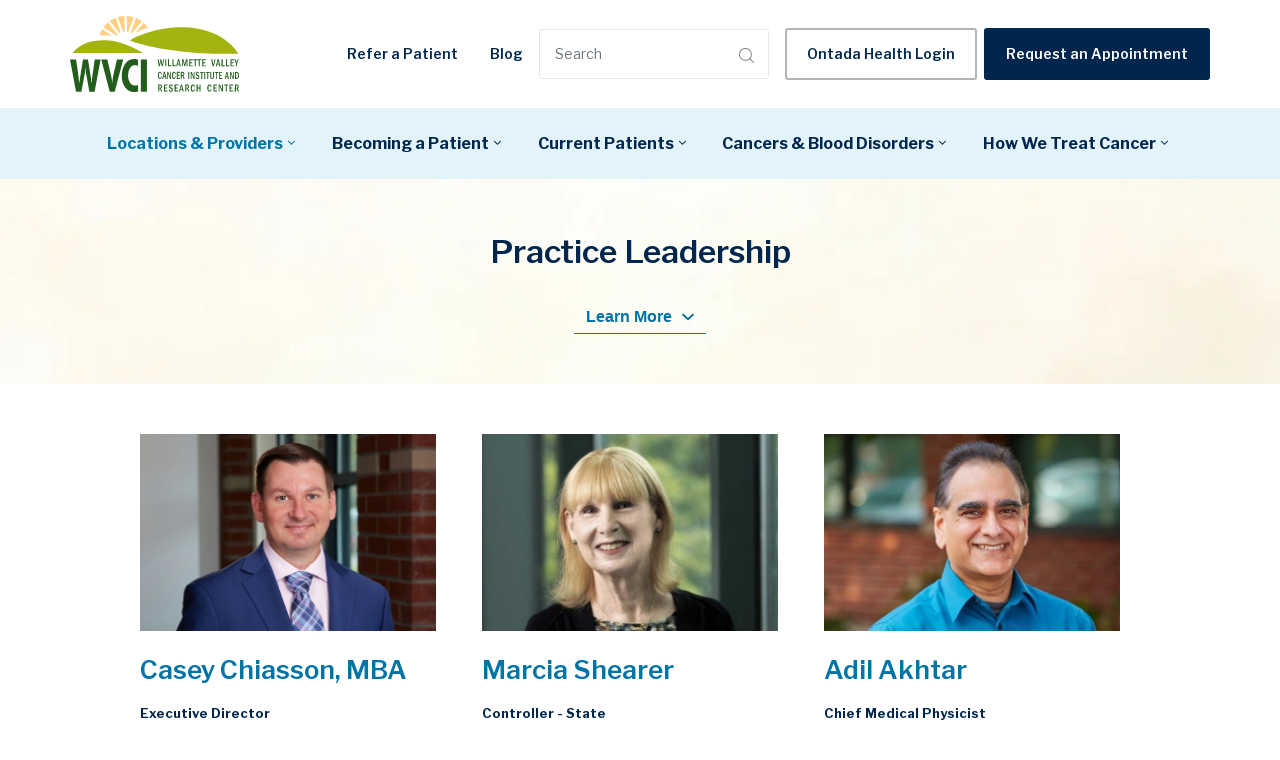

--- FILE ---
content_type: text/html; charset=UTF-8
request_url: https://www.oregoncancer.com/managers
body_size: 17812
content:
<!doctype html><html lang="en"><head>
		<meta charset="utf-8">

        
        <title>Practice Leadership | Willamette Valley Cancer Institute</title>
        <meta name="description" content="Meet the executives and managers at Willamette Valley Cancer Institute in Albany, Eugene, Corvallis, Lincoln City and Newport, Oregon. "> 
		
		<link rel="SHORTCUT ICON" href="https://www.oregoncancer.com/hubfs/WVCI_144X144.png">

		<!-- Prototype Mode -->
		
		
		<!-- Include Font Awesome -->
		<link href="https://maxcdn.bootstrapcdn.com/font-awesome/4.7.0/css/font-awesome.min.css" rel="stylesheet" media="all">

		<!-- Include Bootstrap 4.3.1 -->
		<link href="https://www.oregoncancer.com/hubfs/hub_generated/template_assets/1/41445684773/1767899585212/template_bootstrap.min.css" rel="stylesheet" media="all">

		<link rel="stylesheet" type="text/css" href="https://www.oregoncancer.com/hubfs/hub_generated/template_assets/1/41445795992/1767899582256/template_sr-base.css">

		<meta name="viewport" content="width=device-width, initial-scale=1">

    
    <meta property="og:description" content="Meet the executives and managers at Willamette Valley Cancer Institute in Albany, Eugene, Corvallis, Lincoln City and Newport, Oregon. ">
    <meta property="og:title" content="Practice Leadership | Willamette Valley Cancer Institute">
    <meta name="twitter:description" content="Meet the executives and managers at Willamette Valley Cancer Institute in Albany, Eugene, Corvallis, Lincoln City and Newport, Oregon. ">
    <meta name="twitter:title" content="Practice Leadership | Willamette Valley Cancer Institute">

    

    

    <style>
a.cta_button{-moz-box-sizing:content-box !important;-webkit-box-sizing:content-box !important;box-sizing:content-box !important;vertical-align:middle}.hs-breadcrumb-menu{list-style-type:none;margin:0px 0px 0px 0px;padding:0px 0px 0px 0px}.hs-breadcrumb-menu-item{float:left;padding:10px 0px 10px 10px}.hs-breadcrumb-menu-divider:before{content:'›';padding-left:10px}.hs-featured-image-link{border:0}.hs-featured-image{float:right;margin:0 0 20px 20px;max-width:50%}@media (max-width: 568px){.hs-featured-image{float:none;margin:0;width:100%;max-width:100%}}.hs-screen-reader-text{clip:rect(1px, 1px, 1px, 1px);height:1px;overflow:hidden;position:absolute !important;width:1px}
</style>

<link rel="stylesheet" href="https://www.oregoncancer.com/hubfs/hub_generated/module_assets/1/41930118305/1749674718574/module_WVCI_Header.min.css">

<style>
	.top-bar {
		background-color: rgba(55, 118, 29, 100);
		color:rgba(255, 255, 255);
	}
	.close-top-bar i {
		color:rgba(255, 255, 255);
		opacity: 0.8;
		position: absolute;
		right: 15px;
		font-size: 1.3rem;
		top: 50%;
		-webkit-transform: translateY(-50%);
		    -ms-transform: translateY(-50%);
		        transform: translateY(-50%);
	}
    .navbar-brand {
        padding-top: .5rem;
        padding-bottom: .5rem;
    }
	.navbar-brand:focus,
	.navbar-brand:hover {
		text-decoration: none
	}
	.navbar-nav .nav-link:not(.btn) {
		padding-right: 0;
		padding-left: 0
	}
	.navbar-text {
		display: inline-block;
		padding-top: .25rem;
		padding-bottom: .25rem
	}
	.navbar-collapse {
		flex-basis: 100%;
		flex-grow: 1;
		align-items: center
	}
	.navbar-toggler {
		padding: .25rem .75rem;
		font-size: 1.3375rem;
		line-height: 1;
		background-color: transparent;
		border: .0625rem solid transparent;
		border-radius: .25rem
	}
    .navbar-toggler span {
        vertical-align: middle;
    }
	@media (max-width:1200px) {
        /*.navbar-brand {
            display: none;
        }*/
		.navbar-toggler {
			font-size: calc(1.25875rem + .105vw)
		}
	}
	.navbar-toggler:focus,
	.navbar-toggler:hover {
		text-decoration: none
	}
	.navbar-toggler-icon {
		display: inline-block;
		width: 1.5em;
		height: 1.5em;
		vertical-align: middle;
		content: "";
		background-image: none !Important;
	}
	.mobile-only {
		display:block;
	}
	.top-bar ul {
		display:none;
	}
    
    .navbar-top .navbar-nav {
        flex-direction: row;
        display: none;
    }
    
    @media (max-width:879px) {
        .navbar-brand {
            margin-left: 1rem;
            margin-right: 1rem;
        }
    }
    
    @media (min-width: 768px) and (max-width:879px) {
        .navbar-top .navbar-nav.ml-auto {
            margin-left: 0 !important;
        }
    }
    
	@media (min-width:768px) {
        .navbar-top .navbar-header {
            flex: 1 1 auto;   
            display: flex;
        }
        .navbar-top .navbar-nav {
            display: flex;
        }
		.navbar-top .navbar-nav .nav-link {
			padding-right: 1rem;
			padding-left: 1rem
		}
    }
    
    @media (min-width: 768px) and (max-width:991px) {
        #navbar-main .container {
            max-width: 100%;
        }
    }
    
	@media (min-width:1200px) {
		.mobile-only {
			display:none;
		}
		.top-bar ul {
			display:block;
		}
		.navbar-expand-xl .navbar-nav .nav-link {
			padding-right: 1rem;
			padding-left: 1rem
		}
		.navbar-expand-xl .navbar-toggler {
			display: none
		}
		
		.navbar .mega-submenu {
			border-left: 2px solid #99BD36;
		}
	}
	.navbar .container,
	.navbar .container-fluid {
		padding-right: 0;
		padding-left: 0;
	}
	.sr-navbar .navbar-brand {
		color: rgba(98, 100, 109, .8)
	}
	.sr-navbar .navbar-brand:focus,
	.sr-navbar .navbar-brand:hover {
		color: rgba(98, 100, 109, .8)
	}

	.sr-navbar .navbar-toggler {
		color: #2f3338;
		border-color: transparent;
		border: none;			
	}
	.sr-navbar .navbar-text {
		color: #2f3338
	}
	.sr-navbar .navbar-text a {
		color: rgba(98, 100, 109, .8)
	}
	.sr-navbar .navbar-text a:focus,
	.sr-navbar .navbar-text a:hover {
		color: rgba(98, 100, 109, .8)
	}
	.headroom {
		will-change: transform;
		background-color: inherit;
		transition: all .2s ease
	}
	.headroom--pinned,
	.headroom--unpinned,
	.position-fixed {
		position: fixed!important
	}
	@media (prefers-reduced-motion:reduce) {
		.headroom {
			transition: none
		}
	}
	.headroom--pinned {
		transform: translateY(0)
	}
	.headroom--unpinned {
		transform: translateY(-100%)
	}

	.headroom--not-top .navbar-theme-default .navbar-brand-light {
		display: none
	}
	.headroom--not-top .navbar-theme-default .navbar-brand-dark {
		display: block
	}

	.navbar .mega-menu {
		border: none;
		margin: 0;
	}

	.navbar ul.mega-submenu-menu {
		list-style: none;
		padding: 0;
		margin: 0;
	}
	.navbar ul.mega-submenu-menu > li {
		margin: 0 1rem;
	}
	@keyframes show-navbar-collapse {
		0% {
			opacity: 0;
			transform: scale(.95);
			transform-origin: 100% 0
		}
		100% {
			opacity: 1;
			transform: scale(1)
		}
	}
	.navbar-main {
		top: 0;
		width: 100%;
		-webkit-box-shadow: 15px 10px 20px 0 rgba(0, 0, 0, 0.0);
		box-shadow: 15px 10px 20px 0 rgba(0, 0, 0, 0.0);
		-webkit-transition: all 0.2s ease;
		-o-transition: all 0.2s ease;
		transition: all 0.2s ease;
	}
	.headroom--not-top .navbar-main {
		-webkit-box-shadow: 15px 10px 20px 0 rgba(0, 0, 0, 0.05);
		box-shadow: 15px 10px 20px 0 rgba(0, 0, 0, 0.05);
	}
	.navbar .navbar-nav .nav-item .media:not(:last-child) {
		margin-bottom: 1.5rem
	}
	.navbar .navbar-nav .dropdown .dropdown-menu {
		top: 100%;
	}
	.dropdown-menu.show {
		display: -webkit-box;
		display: -ms-flexbox;
		display: flex;
		-ms-flex-wrap: wrap;
		flex-wrap: wrap;
	}/*
	li.mega-submenu {
		margin: 1rem 0;
	}*/
	.navbar .navbar-nav .nav-link-arrow {
		transition: transform .2s ease
	}
	.dropdown-toggle::after {
		display: none;
	}
	.sr-navbar .navbar-brand-dark {
		display: none
	}
	.sr-navbar .navbar-brand {
		color: #62646d
	}
	.navbar-transparent {
		background-color: transparent;
		border: 0;
		box-shadow: none
	}
	@media (min-width:1200px) {
        .navbar .mega-menu {
            padding: 0;
            opacity: 0;
            box-shadow: 0px 10px 20px 0px rgba(0, 0, 0, 0.05);
            pointer-events: none;
            background: #fff;
        }
        .navbar .mega-menu > .container {
            padding: 1rem 0;
        }

        .navbar .mega-menu .back {
            display: none;
        }

		.navbar-nav > .nav-item {
			position: relative;
		}
		.navbar-nav > .nav-item.dropdown {
			position: initial;
		}
		.navbar-nav > .nav-item.dropdown.single {
			position: relative;
		}

		.navbar-nav > .nav-item
		.navbar-nav > .nav-item [data-toggle=dropdown]::after {
			transition: all .2s ease
		}

		.navbar-nav > .nav-item.show [data-toggle=dropdown]::after {
			transform: rotate(180deg)
		}

		.navbar-nav > .nav-item:not(.dropdown):hover:after, .navbar-nav > .nav-item.active:after {
			width: 100%
		}
		.navbar-nav .nav-item.dropdown.active:after {
			left: 46%;
		}
		.navbar-nav > .nav-item.dropdown.active:after {
			width: 76%
		}
		.navbar-nav .nav-link {
			padding-top: 1.75rem;
			padding-bottom: 1.75rem;
			border-radius: .25rem
		}
		.navbar-nav .nav-link i {
			margin-right: .3rem;
			font-size: .8025rem
		}
		.navbar-nav .nav-link-icon {
			padding-left: .5rem;
			padding-right: .5rem;
			font-size: 1rem;
			border-radius: .25rem
		}
		.navbar-nav .nav-link-icon i {
			margin-right: 0
		}
		.navbar-nav .dropdown-menu-right:before {
			right: 20px;
			left: auto
		}
		.navbar-nav .dropdown-menu {
			display: -webkit-box;
			display: -ms-flexbox;
			display: flex;
			opacity: 0;
			pointer-events: none;
			transition: all .2s ease;
			border-top-left-radius: 0;
			border-top-right-radius: 0;
		}
		.navbar-nav .dropdown-menu .mega-submenu {
			-webkit-box-flex: 1;
			-ms-flex: 1;
			flex: 1;
		}
        .navbar-nav .dropdown > .mega-menu {
            left: 0;
            right: 0;
            position: absolute;
            transform: translate(0);
            display: none;
        }
		.navbar-nav .dropdown.toggle > .mega-menu {
			opacity: 1;
			pointer-events: auto;
			transform: translate(0);
            display: block;
		}
        .navbar-nav .dropdown > .mega-menu .dropdown-menu {
            border: none;
            opacity: 1;
            position: relative;
            pointer-events: auto;
        }
        
		.navbar-nav .dropdown:hover .nav-link > .nav-link-arrow {
			transform: rotate(180deg)
		}
		.navbar-nav .dropdown-menu-inner {
			position: relative;
			padding: 1rem
		}
		.navbar-transparent .navbar-nav .nav-link.disabled {
			color: rgba(255, 255, 255, .25)
		}
		.navbar-transparent .navbar-brand {
			color: #fff
		}
		.navbar-transparent .navbar-brand:focus,
		.navbar-transparent .navbar-.brand:hover {
			color: #fff
		}
	}
	.navbar-collapse-header {
        display:none;
	}
	@media (max-width:1199.98px) {
        .nav-link-arrow {
            font-size: 20px;
        }

		.navbar-nav .dropdown-menu.show {
			opacity: 1;
			pointer-events: auto;
			animation: show-navbar-dropdown .25s ease forwards
		}

        .navbar-nav .dropdown > .mega-menu {
            display: none;
        }

        .navbar-nav .dropdown.toggle > .mega-menu {
            opacity: 1;
            pointer-events: auto;
            transform: translate(0);
            display: block;
        }

		.navbar-nav .dropdown-menu.close {
			animation: hide-navbar-dropdown .15s ease backwards
		}

		.navbar-nav .nav-link {
			padding: .85rem 0
		}

		.navbar-nav .dropdown-menu {
			box-shadow: none;
			min-width: auto
		}

		.navbar-nav .dropdown-menu .media svg {
			width: 30px
		}

        .navbar-nav .dropdown-menu .back {
            width: 100%;
            margin: 0 1rem 1rem 1rem;
        }

        .navbar-nav .dropdown-menu .menu-back {
            color: #00264D;
            border: none;
            display: block;
            padding: .5rem 1rem;
            background: none;
            font-weight: bold;
            font-size: 1.15rem;
        }

        .navbar-nav .dropdown-menu .menu-back .fa {
            font-size: 1.25rem;
            margin-right: .5rem;
        }

        .navbar .dropdown {
            position: static;
        }

        .navbar .mega-menu {
            top: 0;
            left: 0;
            right: 0;
            bottom: 0;
            padding: 4rem 0 0 0;
            position: absolute;
            background: #fff;
        }

        .navbar-main {
            padding: 0;
        }

		.navbar-collapse {
			top: 0;
			left: 0;
			right: 0;
            bottom: 0;
            opacity: 0;
			z-index: 9950;
            position: fixed;
			overflow-y: auto;
            overflow-x: hidden;
		}

        .navbar .close-search,
        .navbar-collapse .close-dropdown {
            top: 16px;
            color: #555;
            right: 16px;
            border: none;
            z-index: 999;
            position: absolute;
            font-size: 2rem;
            appearance: none;
            background: none;
        }

        .navbar .close-search [data-icon],
        .navbar-collapse .close-dropdown [data-icon] {
            fill: currentColor;
            height: 1em;
            vertical-align: sub;
        }

		.navbar-collapse .navbar-toggler {
			position: relative;
			display: inline-block;
			width: 20px;
			height: 20px;
			padding: 0
		}

		.navbar-collapse .navbar-toggler span {
			display: block;
			position: absolute;
			width: 100%;
			height: 2px;
			border-radius: 2px;
			opacity: 1;
			background: #283448
		}

		.navbar-header .navbar-collapse-header {
            width: 100%;
			display: block;
			padding-bottom: 1rem;
		}/*
        .navbar-header .nav-ctas {
            display: none;
        }
        .navbar-header .navbar-nav {    
            width: 100%;
        }*/
		.collapse-close a.fa.fa-times {
			font-size: 1.75rem;
			margin-top: .4rem;
			padding: .25rem 1.25rem;
		}
		.navbar-header .collapse-close {
			text-align: right
		}
		.dropdown.show .nav-link > .nav-link-arrow {
			transform: rotate(180deg)
		}
		.navbar-collapse.collapsing,
		.navbar-collapse.show {
			padding: 4rem 1rem 1rem 1rem;
			border-radius: .2rem;
			background-color: #ffffff;
			animation: show-navbar-collapse .2s ease forwards;
			/*box-shadow: 0 0 20px rgba(0, 0, 0, .1)*/
		}
		.navbar-collapse.collapsing-out {
			animation: hide-navbar-collapse .2s ease forwards
		}
		@keyframes hide-navbar-collapse {
			from {
				opacity: 1;
				transform: scale(1);
				transform-origin: 100% 0
			}
			to {
				opacity: 0;
				transform: scale(.95)
			}
		}
		@keyframes show-navbar-dropdown {
			0% {
				opacity: 0;
				transform: translate(0, 10px) perspective(200px) rotateX(-2deg);
				transition: visibility .45s, opacity .45s, transform .45s
			}
			100% {
				transform: translate(0, 0);
				opacity: 1
			}
		}

		@keyframes hide-navbar-dropdown {
			from {
				opacity: 1
			}
			to {
				opacity: 0;
				transform: translate(0, 10px)
			}
		}
		@keyframes show-dropdown {
			0% {
				opacity: 0;
				transform-origin: perspective(200px) rotateX(-2deg);
				transition: visibility .45s, opacity .5s
			}
			100% {
				opacity: 1
			}
		}
		@keyframes hide-dropdown {
			from {
				opacity: 1
			}
			to {
				opacity: 0;
				transform: translate(0, 10px)
			}
		}
	}
	@media (min-width: 1440px) {
		.navbar-main {
			padding: 0rem 5rem;
		}	
	}
	.dropdown-menu {
		min-width: 100%
	}
	.dropdown-menu.single {
		min-width: 12rem;
	}
	.dropdown-menu .dropdown-header,
	.dropdown-menu .dropdown-item,
	.dropdown-menu .dropdown-item:hover,
	input.hs-search-field__input.form-control {
		padding: .5rem 1rem;
		color: #23262a;
	}
	.dropdown-menu .dropdown-header {
		color: #4b4d58;
		font-weight: 600
	}
	.show .dropdown-menu {
		animation: show-dropdown .2s ease forwards !important;
	}
	[data-toggle]:hover {
		cursor: pointer
	}
	.dropdown-toggle:after,
	.dropleft .dropdown-toggle:before,
	.dropright .dropdown-toggle:after,
	.dropup .dropdown-toggle:after {
		display: none
	}
	.headroom--not-top .navbar-theme-default {
		background-color: #ffffff;
		box-shadow: 0 0 30px 0 rgba(119,131,143,0.20);
	}
	.navbar .navbar-nav .dropdown a.dropdown-item:hover {
		text-decoration: underline;
		background: none;
	}
	.toggler path {
		stroke: #23262a;
	}
	.navbar-nav > .nav-item:not(.dropdown):after, .navbar-nav .nav-item.active:after { 
		background: #23262a;
	}
	.sr-navbar .navbar-nav .nav-link,
	.sr-navbar .navbar-nav .active > .nav-link {
		color: #23262a !important;
	}
	.show-search svg g {
		fill: #23262a !important;
	}
	.navbar .navbar-nav .dropdown .dropdown-item, 
	.navbar .navbar-nav .nav-link, 
	.btn-wrapper.btn-primary-wrapper.d-xl-inline a {
		color: #00264D !important;
		white-space: initial;
		font-weight: 600; text-decoration: none; font-family: 'Libre Franklin', sans-serif; font-style: normal;
		
		font-size: 16px;
	}
    
    .navbar .navbar-nav .dropdown .dropdown-item.top-item {
        color: #99BD36 !important;
        font-size: 18px;
    }
    /*
    .navbar .navbar-nav .dropdown .dropdown-item.top-item strong {
        border-bottom: 2px solid #fed298;
    }*/
    
    .navbar .navbar-nav .dropdown .dropdown-item.active {
        background: none;
    }
    
    .navbar .navbar-nav .dropdown .nav-item.active > a {
		color: #0074A5 !important;
        background: none;
	}
    
    #navbar-main .navbar .navbar-nav .nav-item.dropdown.active > .nav-link {
        color: #0074A5 !important;
    }

    .sr-navbar .navbar-nav.secondary-nav .nav-link {
        font-size: 14px;
    }
    
    .sr-navbar .navbar-nav.secondary-nav .nav-link:hover {
        text-decoration: underline;
    }
    
	

	
	
	

	
	@media (max-width:1199.98px) {
		.navbar .navbar-nav .dropdown .dropdown-menu {
			border: 0;
			border-radius: 0;
		}
        
		.navbar-nav .dropdown-menu .mega-submenu {
            width: 100%;   
        }
	}
	.navbar-theme-default.sr-navbar:not(.headroom) .navbar-nav .dropdown-item.top-item:hover {
		background: none;
	}
	.navbar-collapse-header .container {
		display: block;
	}
	/** Search CSS **/
	.search {
		display: -webkit-box;
		display: -ms-flexbox;
		display: flex;
		-webkit-box-align: center;
		-ms-flex-align: center;
		align-items: center;
		-webkit-box-pack: center;
		-ms-flex-pack: center;
		justify-content: center;
		position: relative;
        border-color: #e5e7ea;
        border-style: solid;
        border-width: 1px;
        border-radius: 3px;
        background: #fff;
	}
    
    .search input:not([type="radio"]):not([type="checkbox"]):not([type="file"]):not([type="submit"]) {
        border: none;
        padding: 0 6px 0 15px;
    }
    
    .search button[type="submit"] {
        border: none;
        background: none;
        padding-right: 14px;
    }
    
	input.hs-search-field__input.form-control {
		padding: 0;
		height: auto;
		background: transparent;
		border: none;
		border-radius: 0;
	}
	.navbar-search-form-wrapper {
		position: absolute;
		background-color: #ffffff;
		
		right: 100%;
		
		width: 0;
		-webkit-transition: all 0.2s ease;
		-o-transition: all 0.2s ease;
		transition: all 0.2s ease;
		display: -webkit-box;
		display: -ms-flexbox;
		display: flex;
		-webkit-box-align: end;
			-ms-flex-align: end;
				align-items: flex-end;
	}
	.navbar-search-form-wrapper.open {
		width: 250px;
	}
	.navbar-search-form-wrapper .hs-search-field {
		width: 100%;
		-webkit-box-shadow: 0 3px 20px 0 rgba(0,0,0,0.1);
		box-shadow: 0 3px 20px 0 rgba(0,0,0,0.1);
	}
	.navbar-search-form-wrapper .hs-search-field form {
		padding: 1rem;
	}
	span.sr-search-toggle {
		position: relative;
		z-index: 1;
	}
	.sr-nav .hs-menu-depth-1 > a:not(.cta_button), .show-search {
		color: #FFFFFF;
		-webkit-transition: all 0.2s ease;
		-o-transition: all 0.2s ease;
		transition: all 0.2s ease;
	}
	@media (max-width:1200px) {
		.navbar-collapse .container {
			display: block;
			padding: 0;
		}
		.search {
			-webkit-box-pack: end;
			-ms-flex-pack: end;
			justify-content: end;
		}
		.navbar-search-form-wrapper {
			width: 265px !important;
			margin-left: 1rem;
			left: 0;
			right: 0;
		}
		.navbar-search-form-wrapper .hs-search-field {
			-webkit-box-shadow: none;
			box-shadow: none;
		}
		.sr-nav .hs-menu-depth-1 > a:not(.cta_button):hover {
			color: #333;
			opacity: .6;
		}
		input.hs-search-field__input.form-control {
			border-bottom: 1px solid #333;
		}
	}

	/** Top Bar **/
	.top-bar {
		display:-webkit-box;
		display:-ms-flexbox;
		display:flex;
		-webkit-box-align:space-between;
		-ms-flex-align:space-between;
		align-items:space-between;
		width:100%;
	}
	.top-bar .right {
		text-align:right;
	}
	.top-bar ul {
		padding-left:0;
		margin:0;
	}
	.top-bar ul li {
		list-style-type:none;
		display:inline-block;
		padding:.5rem 0;
	}
	.top-bar ul li a {
		padding-right:2rem;
		color:#fff;
		font-size:0.8rem;
	}
	.top-bar ul li a:hover {
		filter: brightness(110%);
	}
	.top-bar ul li:last-child a {
		padding-right:0;
	}
	nav#navbar-main {
		top: 0;
        width: 100%;
		z-index: 9950;
        position: relative;
	}
	.top-bar-text p {
		margin:0;
		font-size:0.9rem;
	}
	.top-bar-text {
		padding:0.25rem 2rem;
		text-align:center;
	}
	.close-top-bar i:hover {
		cursor:pointer;
		opacity:1;
	}

    .navbar-main .mega-menu-cta {
        display: none;
    }

    @media (min-width:1200px) { 
        .navbar-main .mega-menu-cta {
            display: block;
            padding: 12px 0; 
            background: #EDEDED;
        }
    }
    #navbar-main .navbar-color {
        background: #E3F3FA;
    }

    #navbar-main .navbar-color .navbar-nav {
        width: 100%;
    }

    #navbar-main .navbar-color .navbar-nav .nav-link {
        color: #00264d !important;
        display: flex;
        padding: 1rem 1rem;
        font-size: 16px;
        transision: color 150ms ease;
        font-weight: bold;
        justify-content: space-between;
    }

    #navbar-main .navbar-color .navbar-nav > .nav-item:hover > a, .navbar-nav > .nav-item.active > a {
        color: #0074A5 !important;
    }

    #navbar-main .navbar-color .mega-menu-cta .container {
        justify-content: center;
    }
    
    #navbar-main .navbar-color .mega-menu-cta .hs-cta-wrapper {
        margin: 0 16px;
    }

    .navbar .btn-wrapper.btn-outline-light-wrapper .cta_button {
        color: #00264d;
    }

    .navbar .search .mobile-search-form {
        top: 0;
        left: 0;
        right: 0;
        bottom: 0;
        display: flex;
        opacity: 0;
        padding: 16px;
        z-index: 100;
        position: fixed;
        background: rgba(255,255,255,0.6);
        text-align: center;
        align-items: center;
        flex-direction: column;
        justify-content: center;
        backdrop-filter: blur(5px);
        pointer-events: none;
        -webkit-transition: all 0.2s ease;
        -o-transition: all 0.2s ease;
        transition: all 0.2s ease;
    }

    .navbar .search .mobile-search-form.open {
        opacity: 1;
        pointer-events: all;
    }

    .navbar .search .mobile-search-form form {
        display: flex;
    }

    .navbar .search .mobile-search-form .btn-wrapper.btn-wrapper-lg .cta_button {
        height: 42px !important;
    }

    .navbar .search .mobile-search-form .btn-wrapper.btn-wrapper-lg .cta_button path {

        fill: currentColor;
    }

    .navbar .search .mobile-search-form input:not([type="radio"]):not([type="checkbox"]):not([type="file"]):not([type="submit"]) {
        border: 1px solid #E5E7EA;
        padding: 0 15px;
    }

    .navbar .search .hs-search-field {
        width: 100%;
    }

    .gap-2 {
        gap: 8px;
    }
</style>

<link rel="stylesheet" href="https://www.oregoncancer.com/hubfs/hub_generated/module_assets/1/42922979640/1747256482645/module_WVCI_Page_Title.min.css">

		<style type="text/css">
			
				.widget_1621520566157 {
					
		
		
		background-image: url(https://www.oregoncancer.com/hs-fs/hubfs/home-bkgd-2.jpg?width=600&name=home-bkgd-2.jpg); 
		background-image: -webkit-image-set(url(https://www.oregoncancer.com/hs-fs/hubfs/home-bkgd-2.jpg?width=600&name=home-bkgd-2.jpg) 1x, url(https://www.oregoncancer.com/hs-fs/hubfs/home-bkgd-2.jpg?width=1200&name=home-bkgd-2.jpg) 2x);
		background-image: -moz-image-set(url(https://www.oregoncancer.com/hs-fs/hubfs/home-bkgd-2.jpg?width=600&name=home-bkgd-2.jpg) 1x, url(https://www.oregoncancer.com/hs-fs/hubfs/home-bkgd-2.jpg?width=1200&name=home-bkgd-2.jpg) 2x);
		background-image: -o-image-set(url(https://www.oregoncancer.com/hs-fs/hubfs/home-bkgd-2.jpg?width=600&name=home-bkgd-2.jpg) 1x, url(https://www.oregoncancer.com/hs-fs/hubfs/home-bkgd-2.jpg?width=1200&name=home-bkgd-2.jpg) 2x);
		background-image: -ms-image-set(url(https://www.oregoncancer.com/hs-fs/hubfs/home-bkgd-2.jpg?width=600&name=home-bkgd-2.jpg) 1x, url(https://www.oregoncancer.com/hs-fs/hubfs/home-bkgd-2.jpg?width=1200&name=home-bkgd-2.jpg) 2x);

					background-size: cover;
					background-repeat: no-repeat;
					background-position: center;
					position: relative;
				}
				@media (min-width: 768px) {
					.widget_1621520566157 {
						
		
		
		background-image: url(https://www.oregoncancer.com/hs-fs/hubfs/home-bkgd-2.jpg?width=1440&name=home-bkgd-2.jpg); 
		background-image: -webkit-image-set(url(https://www.oregoncancer.com/hs-fs/hubfs/home-bkgd-2.jpg?width=1440&name=home-bkgd-2.jpg) 1x, url(https://www.oregoncancer.com/hs-fs/hubfs/home-bkgd-2.jpg?width=2880&name=home-bkgd-2.jpg) 2x);
		background-image: -moz-image-set(url(https://www.oregoncancer.com/hs-fs/hubfs/home-bkgd-2.jpg?width=1440&name=home-bkgd-2.jpg) 1x, url(https://www.oregoncancer.com/hs-fs/hubfs/home-bkgd-2.jpg?width=2880&name=home-bkgd-2.jpg) 2x);
		background-image: -o-image-set(url(https://www.oregoncancer.com/hs-fs/hubfs/home-bkgd-2.jpg?width=1440&name=home-bkgd-2.jpg) 1x, url(https://www.oregoncancer.com/hs-fs/hubfs/home-bkgd-2.jpg?width=2880&name=home-bkgd-2.jpg) 2x);
		background-image: -ms-image-set(url(https://www.oregoncancer.com/hs-fs/hubfs/home-bkgd-2.jpg?width=1440&name=home-bkgd-2.jpg) 1x, url(https://www.oregoncancer.com/hs-fs/hubfs/home-bkgd-2.jpg?width=2880&name=home-bkgd-2.jpg) 2x);

					}
				}
				.widget_1621520566157:before {
					content: "";
					width: 100%;
					height: 100%;
					position: absolute;
					top: 0;
					left: 0;
					background: rgba(255, 255, 255, 0.0);
				}
				.widget_1621520566157 .container, .widget_1621520566157 .container-fluid {
					position: relative;
				}
			
			
			
			''
			.widget_1621520566157 video,
			.widget_1621520566157 .sr-page-title .responsive-video{
				position:relative;
				z-index:10;
			}
           
            
			

				
			
		</style>
	
<link rel="stylesheet" href="https://www.oregoncancer.com/hubfs/hub_generated/module_assets/1/36458750017/1743201943163/module_Team_Member_Card.min.css">

		<style>
			
			
			.sr-footer-04 .sr-footer-nav .hs-menu-wrapper > ul {
				list-style: none;
				padding: 0;
				margin: 0;
			}
			.sr-footer-04 .sr-footer-nav .hs-menu-wrapper > ul li, .sr-footer-04 .sr-footer-nav .hs-menu-wrapper > ul li a {
				display: inline-block;
				padding-left: 1.475rem;
			}
			.sr-footer-04 .menu-wrapper {
				padding: 2rem 0;
			}
			.sr-footer-04 .sr-footer-nav li a {
				line-height: 2rem;
			}
            
			.sr-footer-04 .sr-footer-nav li a:not(:hover){
				color: inherit;
			}
            
			.sr-footer-04 .sr-footer-nav li a:hover {
				color: #fff;
                text-decoration: underline;
			}
			.sr-footer-04 .social {
				list-style: none;
				padding: 0;
				margin: 1rem 0;
			}
			.sr-footer-04 .social li {
				display: inline-block;
				text-align: center;
			}
			.sr-footer-04 .social li a {
				border-bottom: none;
				font-size: 1.4em;
			}
			.sr-footer-04 ul.social li {
				display: inline-block;
				margin: 0 0.25rem;
			}
			.sr-footer-04 ul.social li i {
				border-radius: 50%;
				padding: 6px;
				margin: 3px;
				opacity: 1;
				background: #0074A5;
				color: #fff;
				width: 32px;
				height: 32px;
				line-height: 22px;
				-webkit-transition: all ease-in-out .3s;
				-o-transition: all ease-in-out .3s;
				transition: all ease-in-out .3s;
				font-size: 24px;
			}
			.sr-footer-04 ul.social li a:hover i {
				opacity: .75;
			}
			.sr-footer-04 ul.social li:hover, ul.social li a:hover  {
				opacity: 1;
			}
			.sr-footer-04 .footer-logo {
				margin-bottom: .8rem;
				
			}
			.sr-footer-04 ul.hs-menu-children-wrapper {
				list-style-type: none;
				padding: 0;
			}
			.sr-footer-04 li.hs-menu-item.hs-menu-depth-2 a {
				padding: 8px 20px;
				display: block;
			}
			.sr-footer-04 li.hs-menu-item.hs-menu-depth-2 a:hover {
				background: #000;
				color: #fff;
			}
			.sr-footer-04 .row.footer-row {
				-webkit-box-align: center;
				-ms-flex-align: center;
				align-items: center;
			}
			.sr-footer-04 .footer-logo-social img {
				max-width: 100%;
				height: auto;
			}
			@media only screen and (max-width: 768px) { 
				.sr-footer-04 ul.social li:not(:last-child) {
					margin-right: 1rem;
					margin-left: 0;
				}
				.row.footer-row {
					-webkit-box-orient: vertical;
					-webkit-box-direction: reverse;
					-ms-flex-direction: column-reverse;
					flex-direction: column-reverse;
				}
				.sr-footer-04 .social {
					padding-bottom: 0;
					padding-top: 0;
				}
                
                .sr-footer-04 .sr-footer-nav .hs-menu-wrapper > ul {
                    display: flex;
                    flex-wrap: wrap;
                }
                
                .sr-footer-04 .sr-footer-nav .hs-menu-wrapper > ul li {
                    width: 50%;
                    padding: 0 1.475rem;
                }
                
				.sr-footer-04 .sr-footer-nav .hs-menu-wrapper > ul li, .sr-footer-04 .sr-footer-nav .hs-menu-wrapper > ul li a {
					line-height: 3;
				}
			}
            
            .sr-footer-04 .secondary-menu {
                margin: 0 -6px;
                display: flex;
                list-style: none;
                align-items: center;
                justify-content: center;
            }
            
            @media only screen and (max-width: 768px) { 
                .sr-footer-04 .secondary-menu {
                    flex-direction: column;
                }       
                
                .sr-footer-04 .secondary-menu  .copyright {
                    padding-top: 0.75rem;
                    text-align: center;
                }
            }
            
            .sr-footer-04 .secondary-menu li {
                padding: 0 6px;
            }
            
            .sr-footer-04 .secondary-menu li p {
                margin-bottom: 0;
            }
            
            .sr-footer-04 .secondary-menu p,
            .sr-footer-04 .secondary-menu a {
                font-size: 12px;
            }
		</style>
	
<!-- Editor Styles -->
<style id="hs_editor_style" type="text/css">
#hs_cos_wrapper_widget_1671208531186  { display: block !important; padding-bottom: 40px !important; padding-top: 40px !important }
#hs_cos_wrapper_widget_1671208531186  { display: block !important; padding-bottom: 40px !important; padding-top: 40px !important }
.body_dnd_area-row-1-max-width-section-centering > .row-fluid {
  max-width: 1000px !important;
  margin-left: auto !important;
  margin-right: auto !important;
}
/* HubSpot Non-stacked Media Query Styles */
@media (min-width:768px) {
  .cell_16215459516812-row-0-vertical-alignment > .row-fluid {
    display: -ms-flexbox !important;
    -ms-flex-direction: row;
    display: flex !important;
    flex-direction: row;
  }
  .cell_16215459516812-row-5-vertical-alignment > .row-fluid {
    display: -ms-flexbox !important;
    -ms-flex-direction: row;
    display: flex !important;
    flex-direction: row;
  }
  .cell_16215459516812-row-6-vertical-alignment > .row-fluid {
    display: -ms-flexbox !important;
    -ms-flex-direction: row;
    display: flex !important;
    flex-direction: row;
  }
  .cell_16215459516818-vertical-alignment {
    display: -ms-flexbox !important;
    -ms-flex-direction: column !important;
    -ms-flex-pack: start !important;
    display: flex !important;
    flex-direction: column !important;
    justify-content: flex-start !important;
  }
  .cell_16215459516818-vertical-alignment > div {
    flex-shrink: 0 !important;
  }
  .cell_1671482367101-vertical-alignment {
    display: -ms-flexbox !important;
    -ms-flex-direction: column !important;
    -ms-flex-pack: start !important;
    display: flex !important;
    flex-direction: column !important;
    justify-content: flex-start !important;
  }
  .cell_1671482367101-vertical-alignment > div {
    flex-shrink: 0 !important;
  }
  .cell_1642606463967-vertical-alignment {
    display: -ms-flexbox !important;
    -ms-flex-direction: column !important;
    -ms-flex-pack: start !important;
    display: flex !important;
    flex-direction: column !important;
    justify-content: flex-start !important;
  }
  .cell_1642606463967-vertical-alignment > div {
    flex-shrink: 0 !important;
  }
  .cell_1761759938106-vertical-alignment {
    display: -ms-flexbox !important;
    -ms-flex-direction: column !important;
    -ms-flex-pack: center !important;
    display: flex !important;
    flex-direction: column !important;
    justify-content: center !important;
  }
  .cell_1761759938106-vertical-alignment > div {
    flex-shrink: 0 !important;
  }
  .cell_1761759938106-row-0-vertical-alignment > .row-fluid {
    display: -ms-flexbox !important;
    -ms-flex-direction: row;
    display: flex !important;
    flex-direction: row;
  }
  .cell_1761761189591-vertical-alignment {
    display: -ms-flexbox !important;
    -ms-flex-direction: column !important;
    -ms-flex-pack: center !important;
    display: flex !important;
    flex-direction: column !important;
    justify-content: center !important;
  }
  .cell_1761761189591-vertical-alignment > div {
    flex-shrink: 0 !important;
  }
  .cell_1761761032268-vertical-alignment {
    display: -ms-flexbox !important;
    -ms-flex-direction: column !important;
    -ms-flex-pack: center !important;
    display: flex !important;
    flex-direction: column !important;
    justify-content: center !important;
  }
  .cell_1761761032268-vertical-alignment > div {
    flex-shrink: 0 !important;
  }
  .cell_1763753014740-vertical-alignment {
    display: -ms-flexbox !important;
    -ms-flex-direction: column !important;
    -ms-flex-pack: center !important;
    display: flex !important;
    flex-direction: column !important;
    justify-content: center !important;
  }
  .cell_1763753014740-vertical-alignment > div {
    flex-shrink: 0 !important;
  }
  .cell_1642606294290-vertical-alignment {
    display: -ms-flexbox !important;
    -ms-flex-direction: column !important;
    -ms-flex-pack: center !important;
    display: flex !important;
    flex-direction: column !important;
    justify-content: center !important;
  }
  .cell_1642606294290-vertical-alignment > div {
    flex-shrink: 0 !important;
  }
  .cell_1763753017434-vertical-alignment {
    display: -ms-flexbox !important;
    -ms-flex-direction: column !important;
    -ms-flex-pack: center !important;
    display: flex !important;
    flex-direction: column !important;
    justify-content: center !important;
  }
  .cell_1763753017434-vertical-alignment > div {
    flex-shrink: 0 !important;
  }
}
/* HubSpot Styles (default) */
.cell_16215459516818-padding {
  padding-right: 20px !important;
}
.cell_1671482367101-padding {
  padding-right: 20px !important;
}
.cell_1642606463967-padding {
  padding-right: 20px !important;
}
.cell_1761756543052-padding {
  padding-right: 20px !important;
}
.cell_1671208495059-padding {
  padding-right: 20px !important;
}
.cell_1671482542366-padding {
  padding-right: 20px !important;
}
.cell_162154595168215-padding {
  padding-left: 0px !important;
  padding-right: 20px !important;
}
.cell_162154595168214-padding {
  padding-left: 0px !important;
  padding-right: 20px !important;
}
.cell_162154595168213-padding {
  padding-right: 20px !important;
}
.cell_1671481758589-padding {
  padding-right: 20px !important;
}
.cell_1642606294290-padding {
  padding-right: 20px !important;
}
</style>
<style>
  @font-face {
    font-family: "Libre Franklin";
    font-weight: 700;
    font-style: normal;
    font-display: swap;
    src: url("/_hcms/googlefonts/Libre_Franklin/700.woff2") format("woff2"), url("/_hcms/googlefonts/Libre_Franklin/700.woff") format("woff");
  }
  @font-face {
    font-family: "Libre Franklin";
    font-weight: 300;
    font-style: normal;
    font-display: swap;
    src: url("/_hcms/googlefonts/Libre_Franklin/300.woff2") format("woff2"), url("/_hcms/googlefonts/Libre_Franklin/300.woff") format("woff");
  }
  @font-face {
    font-family: "Libre Franklin";
    font-weight: 600;
    font-style: normal;
    font-display: swap;
    src: url("/_hcms/googlefonts/Libre_Franklin/600.woff2") format("woff2"), url("/_hcms/googlefonts/Libre_Franklin/600.woff") format("woff");
  }
  @font-face {
    font-family: "Libre Franklin";
    font-weight: 400;
    font-style: normal;
    font-display: swap;
    src: url("/_hcms/googlefonts/Libre_Franklin/regular.woff2") format("woff2"), url("/_hcms/googlefonts/Libre_Franklin/regular.woff") format("woff");
  }
</style>

    


    
    <link rel="canonical" href="https://www.oregoncancer.com/managers">

<script type="application/ld+json">
    {
      "@context" : "https://schema.org",
      "@type" : "WebSite",
      "name" : "Willamette Valley Cancer Institute",
      "url" : "https://www.oregoncancer.com/"
    }
 </script>
<script src="https://ctag.oregoncancer.com/i.js" defer></script>
<meta property="og:url" content="https://www.oregoncancer.com/managers">
<meta name="twitter:card" content="summary">
<meta http-equiv="content-language" content="en">







	<meta name="generator" content="HubSpot"></head>


<body class="">
    <div id="hs_cos_wrapper_module_16165160519227" class="hs_cos_wrapper hs_cos_wrapper_widget hs_cos_wrapper_type_module" style="" data-hs-cos-general-type="widget" data-hs-cos-type="module">
<nav id="navbar-main" class=" ">
	  
	<div class="navbar navbar-main navbar-expand-xl navbar-theme-default sr-navbar navbar-top" data-nosnippet>
		<div class="container">
            <a class="navbar-brand" href="https://www.oregoncancer.com/" style="min-width: 180px">
                
                <img class="navbar-brand-light" src="https://www.oregoncancer.com/hubfs/logo.svg" alt="WVCI" width="169">
            </a>
			<div class="navbar-header d-none d-xl-block">
				<div class="container">
                    <ul class="navbar-nav secondary-nav navbar-nav-hover justify-content-center align-items-center ml-auto">
                        
                        
                        <li>
                            <a href="https://www.oregoncancer.com/hubfs/WVCI_October_2020/pdf/WVCI_Referral_form.pdf" class="nav-link">Refer a Patient</a> 
                        </li>
                        
                        <li>
                            <a href="https://www.oregoncancer.com/blog" class="nav-link">Blog</a> 
                        </li>
                        
                        
                        <li>
                            <form action="/hs-search-results" class="search">
                                <input type="text" class="hs-search-field__input form-control" name="term" placeholder="Search" autocomplete="off" aria-label="Search">
                                <button type="submit">
                                    <svg width="15px" height="15px" viewbox="0 0 15 15" version="1.1" xmlns="http://www.w3.org/2000/svg" xmlns:xlink="http://www.w3.org/1999/xlink">
                                        <g id="Pages" stroke="none" stroke-width="1" fill="none" fill-rule="evenodd" opacity="0.600000024">
                                            <g id="Homepage" transform="translate(-1227.000000, -55.000000)" fill="#262628" fill-rule="nonzero">
                                                <g id="masthead">
                                                    <g id="nav" transform="translate(50.000000, 34.000000)">
                                                        <g id="Group-23" transform="translate(496.000000, 0.000000)">
                                                            <g id="Group-22" transform="translate(0.000000, 18.000000)">
                                                                <g id="magnifying-glass-(1)" transform="translate(681.000000, 3.000000)">
                                                                    <path d="M14.8702595,14.2350333 L11.2242182,10.5898004 C12.2022621,9.46563193 12.7944112,7.99889135 12.7944112,6.39578714 C12.7944112,2.86696231 9.92348636,0 6.39720559,0 C2.86759814,0 0,2.87028825 0,6.39578714 C0,9.92128603 2.87092482,12.7915743 6.39720559,12.7915743 C8.00066534,12.7915743 9.4677312,12.1995565 10.592149,11.2217295 L14.2381903,14.8669623 C14.324684,14.9534368 14.4411178,15 14.5542249,15 C14.667332,15 14.7837658,14.9567627 14.8702595,14.8669623 C15.0432468,14.6940133 15.0432468,14.4079823 14.8702595,14.2350333 Z M0.894876913,6.39578714 C0.894876913,3.36252772 3.36327345,0.898004435 6.39387891,0.898004435 C9.42781104,0.898004435 11.8928809,3.36585366 11.8928809,6.39578714 C11.8928809,9.42572062 9.42781104,11.8968958 6.39387891,11.8968958 C3.36327345,11.8968958 0.894876913,9.42904656 0.894876913,6.39578714 Z" id="icon-search"></path>
                                                                </g>
                                                            </g>
                                                        </g>
                                                    </g>
                                                </g>
                                            </g>
                                        </g>
                                    </svg>
                                </button>
                            </form>
						</li>
						
                    </ul>
					
                        <div class="d-none d-lg-inline mt-3 mt-md-0 ml-md-3">
                            
                                <div class="btn-wrapper btn-wrapper-auto btn-outline-light-wrapper d-xl-inline-block my-0 my-2">
                                    
                                        <a href="https://www.ontadahealth.com/login" class="cta_button">Ontada Health Login</a>
                                    
                                </div>
                            
                            
                                <div class="btn-wrapper btn-wrapper-auto btn-secondary-wrapper d-xl-inline-block my-0 my-2 ml-xl-1">
                                    
                                        <a href="https://www.oregoncancer.com/request-an-appointment" class="cta_button">Request an Appointment</a>
                                    
                                </div>
                            
                        </div>
					
				</div>
            </div>
            <div class="d-flex d-xl-none align-items-center">
                <div class="search">
                    <div class="mobile-search-form">
                        <button type="button" class="close-search d-xl-none"><svg aria-hidden="true" data-prefix="far" data-icon="angle-down" role="img" xmlns="http://www.w3.org/2000/svg" viewbox="0 0 352 512" data-fa-i2svg="" class="svg-inline--fa fa-times fa-w-10"><path d="M242.7 256l100.1-100.1c12.3-12.3 12.3-32.2 0-44.5l-22.2-22.2c-12.3-12.3-32.2-12.3-44.5 0L176 189.3 75.9 89.2c-12.3-12.3-32.2-12.3-44.5 0L9.2 111.5c-12.3 12.3-12.3 32.2 0 44.5L109.3 256 9.2 356.1c-12.3 12.3-12.3 32.2 0 44.5l22.2 22.2c12.3 12.3 32.2 12.3 44.5 0L176 322.7l100.1 100.1c12.3 12.3 32.2 12.3 44.5 0l22.2-22.2c12.3-12.3 12.3-32.2 0-44.5L242.7 256z" /></svg></button>

                        <h2>Search</h2>

                        <div class="hs-search-field">
                            <div class="hs-search-field__bar">
                                <form action="/hs-search-results">

                                    <input type="text" class="hs-search-field__input form-control" name="term" autocomplete="off" aria-label="Search">

                                    <div class="btn-wrapper btn-wrapper-lg btn-secondary-wrapper d-xl-inline-block">
                                        <button type="submit" class="cta_button">
                                            <svg width="15px" height="15px" viewbox="0 0 15 15" version="1.1" xmlns="http://www.w3.org/2000/svg" xmlns:xlink="http://www.w3.org/1999/xlink">
                                                <g id="Pages" stroke="none" stroke-width="1" fill="none" fill-rule="evenodd" opacity="0.600000024">
                                                    <g id="Homepage" transform="translate(-1227.000000, -55.000000)" fill="#262628" fill-rule="nonzero">
                                                        <g id="masthead">
                                                            <g id="nav" transform="translate(50.000000, 34.000000)">
                                                                <g id="Group-23" transform="translate(496.000000, 0.000000)">
                                                                    <g id="Group-22" transform="translate(0.000000, 18.000000)">
                                                                        <g id="magnifying-glass-(1)" transform="translate(681.000000, 3.000000)">
                                                                            <path d="M14.8702595,14.2350333 L11.2242182,10.5898004 C12.2022621,9.46563193 12.7944112,7.99889135 12.7944112,6.39578714 C12.7944112,2.86696231 9.92348636,0 6.39720559,0 C2.86759814,0 0,2.87028825 0,6.39578714 C0,9.92128603 2.87092482,12.7915743 6.39720559,12.7915743 C8.00066534,12.7915743 9.4677312,12.1995565 10.592149,11.2217295 L14.2381903,14.8669623 C14.324684,14.9534368 14.4411178,15 14.5542249,15 C14.667332,15 14.7837658,14.9567627 14.8702595,14.8669623 C15.0432468,14.6940133 15.0432468,14.4079823 14.8702595,14.2350333 Z M0.894876913,6.39578714 C0.894876913,3.36252772 3.36327345,0.898004435 6.39387891,0.898004435 C9.42781104,0.898004435 11.8928809,3.36585366 11.8928809,6.39578714 C11.8928809,9.42572062 9.42781104,11.8968958 6.39387891,11.8968958 C3.36327345,11.8968958 0.894876913,9.42904656 0.894876913,6.39578714 Z" id="icon-search"></path>
                                                                        </g>
                                                                    </g>
                                                                </g>
                                                            </g>
                                                        </g>
                                                    </g>
                                                </g>
                                            </svg>
                                        </button>
                                    </div>
                                </form>
                            </div>
                        </div>
                    </div>
                    <span class="nav-link sr-search-toggle">
                        <a class="show-search" href="#">
                            <svg width="15px" height="15px" viewbox="0 0 15 15" version="1.1" xmlns="http://www.w3.org/2000/svg" xmlns:xlink="http://www.w3.org/1999/xlink">
                                <g id="Pages" stroke="none" stroke-width="1" fill="none" fill-rule="evenodd" opacity="0.600000024">
                                    <g id="Homepage" transform="translate(-1227.000000, -55.000000)" fill="#262628" fill-rule="nonzero">
                                        <g id="masthead">
                                            <g id="nav" transform="translate(50.000000, 34.000000)">
                                                <g id="Group-23" transform="translate(496.000000, 0.000000)">
                                                    <g id="Group-22" transform="translate(0.000000, 18.000000)">
                                                        <g id="magnifying-glass-(1)" transform="translate(681.000000, 3.000000)">
                                                            <path d="M14.8702595,14.2350333 L11.2242182,10.5898004 C12.2022621,9.46563193 12.7944112,7.99889135 12.7944112,6.39578714 C12.7944112,2.86696231 9.92348636,0 6.39720559,0 C2.86759814,0 0,2.87028825 0,6.39578714 C0,9.92128603 2.87092482,12.7915743 6.39720559,12.7915743 C8.00066534,12.7915743 9.4677312,12.1995565 10.592149,11.2217295 L14.2381903,14.8669623 C14.324684,14.9534368 14.4411178,15 14.5542249,15 C14.667332,15 14.7837658,14.9567627 14.8702595,14.8669623 C15.0432468,14.6940133 15.0432468,14.4079823 14.8702595,14.2350333 Z M0.894876913,6.39578714 C0.894876913,3.36252772 3.36327345,0.898004435 6.39387891,0.898004435 C9.42781104,0.898004435 11.8928809,3.36585366 11.8928809,6.39578714 C11.8928809,9.42572062 9.42781104,11.8968958 6.39387891,11.8968958 C3.36327345,11.8968958 0.894876913,9.42904656 0.894876913,6.39578714 Z" id="icon-search"></path>
                                                        </g>
                                                    </g>
                                                </g>
                                            </g>
                                        </g>
                                    </g>
                                </g>
                            </svg>
                        </a>
                    </span>
                </div>
                <button class="navbar-toggler" type="button" data-toggle="collapse" data-target="#navbar_global" aria-controls="navbar_global" aria-expanded="false" aria-label="Toggle navigation">
                    <span class="navbar-toggler-icon"><svg class="toggler" viewbox="0 0 30 30" xmlns="http://www.w3.org/2000/svg"><path stroke-width="2" stroke-linecap="round" stroke-miterlimit="10" d="M4 7h22M4 15h22M4 23h22" /></svg></span>
                </button>
            </div>
        </div>
    </div>
            
	<div class="navbar navbar-main navbar-expand-xl navbar-theme-default sr-navbar navbar-color" data-nosnippet>
		<div class="container">
			<div class="navbar-collapse collapse" id="navbar_global">
                <div class="container">
                    <button type="button" class="close-dropdown d-xl-none"><svg aria-hidden="true" data-prefix="far" data-icon="angle-down" role="img" xmlns="http://www.w3.org/2000/svg" viewbox="0 0 352 512" data-fa-i2svg="" class="svg-inline--fa fa-times fa-w-10"><path d="M242.7 256l100.1-100.1c12.3-12.3 12.3-32.2 0-44.5l-22.2-22.2c-12.3-12.3-32.2-12.3-44.5 0L176 189.3 75.9 89.2c-12.3-12.3-32.2-12.3-44.5 0L9.2 111.5c-12.3 12.3-12.3 32.2 0 44.5L109.3 256 9.2 356.1c-12.3 12.3-12.3 32.2 0 44.5l22.2 22.2c12.3 12.3 32.2 12.3 44.5 0L176 322.7l100.1 100.1c12.3 12.3 32.2 12.3 44.5 0l22.2-22.2c12.3-12.3 12.3-32.2 0-44.5L242.7 256z" /></svg></button>

                    
                    <div class="d-flex justify-content-center d-xl-none mt-3 mb-3 gap-2">
                        
                        <div class="btn-wrapper btn-wrapper-auto btn-outline-light-wrapper d-xl-inline-block my-0 my-2">
                            
                            <a href="https://www.ontadahealth.com/login" class="cta_button">Ontada Health Login</a>
                            
                        </div>
                        
                        
                        <div class="btn-wrapper btn-wrapper-auto btn-secondary-wrapper d-xl-inline-block my-0 my-2 ml-xl-1">
                            
                            <a href="https://www.oregoncancer.com/request-an-appointment" class="cta_button">Request an Appointment</a>
                            
                        </div>
                        
                    </div>
                    

					
					
					

					

					

					
					<ul class="navbar-nav navbar-nav-hover justify-content-center mr-auto" role="navigation">
						
						
						
							
						
							
						
							
						
							
						
						<li class="nav-item  active dropdown">
							
							<a href="" class="nav-link d-flex align-items-center dropdown-toggle">
								<span class="nav-link-inner-text mr-1">Locations &amp; Providers</span> 
								<i class="fa fa-angle-down nav-link-arrow d-none d-xl-inline"></i>
								<i class="fa fa-angle-right nav-link-arrow d-inline d-xl-none"></i>
							</a>
							
							<div class="mega-menu">
                                <div class="container">
                                    <ul class="dropdown-menu">
                                        <li class="back">
                                            <button type="button" class="menu-back">
                                                <i class="fa fa-angle-left"></i>
                                                Back
                                            </button>
                                        </li>
                                        
                                        <li class="mega-submenu ">
                                            
                                            <ul class="mega-submenu-menu">
                                                
                                                <li class="nav-item">
                                                    
                                                    <span class="dropdown-item top-item ">
                                                        <strong>
                                                            Locations
                                                        </strong>
                                                    </span>
                                                    
                                                </li>
                                                
                                                
                                                    <li class="nav-item">
	
		<a href="https://www.oregoncancer.com/locations/albany" class="dropdown-item">
			<strong>
				Albany
			</strong>
		</a>
	
</li>
                                                
                                                    <li class="nav-item">
	
		<a href="https://www.oregoncancer.com/locations/corvallis" class="dropdown-item">
			<strong>
				Corvallis
			</strong>
		</a>
	
</li>
                                                
                                                    <li class="nav-item">
	
		<a href="https://www.oregoncancer.com/locations/eugene" class="dropdown-item">
			<strong>
				Eugene
			</strong>
		</a>
	
</li>
                                                
                                                    <li class="nav-item">
	
		<a href="https://www.oregoncancer.com/locations/florence" class="dropdown-item">
			<strong>
				Florence
			</strong>
		</a>
	
</li>
                                                
                                                    <li class="nav-item">
	
		<a href="https://www.oregoncancer.com/locations/lincoln-city" class="dropdown-item">
			<strong>
				Lincoln City
			</strong>
		</a>
	
</li>
                                                
                                            </ul>
                                            
                                        </li>
                                        
                                        <li class="mega-submenu ">
                                            
                                            <ul class="mega-submenu-menu">
                                                
                                                <li class="nav-item">
                                                    
                                                    <span class="dropdown-item top-item ">
                                                        <strong>
                                                            &nbsp;
                                                        </strong>
                                                    </span>
                                                    
                                                </li>
                                                
                                                
                                                    <li class="nav-item">
	
		<a href="https://www.oregoncancer.com/locations/newport" class="dropdown-item">
			<strong>
				Newport
			</strong>
		</a>
	
</li>
                                                
                                                    <li class="nav-item">
	
		<a href="https://www.oregoncancer.com/locations/springfield" class="dropdown-item">
			<strong>
				Springfield - Medical Oncology
			</strong>
		</a>
	
</li>
                                                
                                                    <li class="nav-item">
	
		<a href="https://www.oregoncancer.com/locations/springfield-breast-surgery" class="dropdown-item">
			<strong>
				Springfield - Breast Surgery
			</strong>
		</a>
	
</li>
                                                
                                                    <li class="nav-item">
	
		<a href="https://www.oregoncancer.com/locations" class="dropdown-item">
			<strong>
				View All Locations
			</strong>
		</a>
	
</li>
                                                
                                            </ul>
                                            
                                        </li>
                                        
                                        <li class="mega-submenu active">
                                            
                                            <ul class="mega-submenu-menu">
                                                
                                                <li class="nav-item">
                                                    
                                                    <span class="dropdown-item top-item active">
                                                        <strong>
                                                            Providers &amp; Staff
                                                        </strong>
                                                    </span>
                                                    
                                                </li>
                                                
                                                
                                                    <li class="nav-item">
	
		<a href="https://www.oregoncancer.com/physicians" class="dropdown-item">
			<strong>
				Physicians
			</strong>
		</a>
	
</li>
                                                
                                                    <li class="nav-item">
	
		<a href="https://www.oregoncancer.com/advanced-practice-providers" class="dropdown-item">
			<strong>
				Advanced Practice Providers
			</strong>
		</a>
	
</li>
                                                
                                                    <li class="nav-item">
	
		<a href="https://www.oregoncancer.com/managers" class="dropdown-item">
			<strong>
				Practice Management
			</strong>
		</a>
	
</li>
                                                
                                            </ul>
                                            
                                        </li>
                                        
                                        <li class="mega-submenu ">
                                            
                                            <ul class="mega-submenu-menu">
                                                
                                                <li class="nav-item">
                                                    
                                                    <span class="dropdown-item top-item ">
                                                        <strong>
                                                            Find a Provider
                                                        </strong>
                                                    </span>
                                                    
                                                </li>
                                                
                                                
                                                    <li class="nav-item">
	
		
		
			





    
        
            
        
    

    
        
            
        
    
        
            
        
    
        
            
        
    
        
            
        
    
        
            
        
    
        
            
        
    

    
        
            
        
    

    

    
        
            
        
    

    
        
            
        
    
        
            
        
    

    
        
    
        
            
        
    

    
        
            
        
    
        
            
        
    
        
            
        
    
        
            
        
    
        
            
        
    
        
    
        
            
        
    
        
            
        
    
        
            
        
    
        
            
        
    
        
            
        
    

    
        
    

    
        
            
        
    
        
    

    
        
    
        
    

    
        
            
        
    
        
    
        
    
        
    
        
            
        
    
        
            
        
    

    
        
    

    
        
    
        
            
        
    
        
            
        
    

    
        
    

    
        
            
        
    
        
            
        
    

    
        
    
        
    

    
        
    
        
    
        
    
        
            
        
    
        
            
        
    
        
    
        
    

    
        
    

    
        
    
        
    
        
    
        
    
        
    
        
    
        
    

    
        
    
        
    

    
        
    
        
    
        
            
        
    
        
    

    
        
    
        
    

    
        
    
        
    
        
    
        
    
        
    
        
    

    
        
    

    
        
    
        
    
        
    
        
    
        
    
        
    
        
    

    
        
    

    
        
    
        
    
        
    
        
    
        
    
        
            
        
    
        
    

    
        
    
        
    

    
        
    
        
    
        
            
        
    
        
    

    
        
            
        
    

    
        
    

    
        
    
        
    

    
        
    
        
    
        
    

    
        
    

    
        
    

    
        
    

    
        
    
        
    
        
            
        
    
        
            
        
    
        
            
        
    
        
            
        
    
        
    
        
    
        
    
        
            
        
    
        
    
        
    
        
    
        
            
        
    
        
            
        
    
        
            
        
    
        
    
        
    
        
            
        
    
        
            
        
    
        
    
        
    
        
    
        
    
        
            
        
    
        
    
        
    
        
    
        
    
        
    

    
        
    

    
        
    
        
    
        
    
        
    
        
    
        
    
        
    

    
        
    

    
        
    
        
    
        
    

    
        
    
        
    

    
        
    
        
    
        
    
        
    
        
    

    
        
    
        
    

    
        
    
        
    
        
    
        
    
        
    

    
        
    

    
        
    

    
        
    

    
        
    
        
    
        
    
        
    
        
    
        
    
        
    
        
    
        
    
        
    
        
    
        
    
        
    
        
    
        
    
        
    
        
    
        
    
        
    
        
    
        
    
        
    
        
    
        
    
        
    
        
    
        
    
        
    
        
    
        
    

    
        
    
        
    

    
        
    
        
    
        
    
        
    

    
        
    

    
        
    
        
    
        
    
        
    
        
    

    
        
    
        
    

    
        
    
        
    
        
    
        
    
        
    
        
    
        
    
        
    
        
    

    
        
    

    
        
    
        
    
        
    
        
    
        
    
        
    
        
    
        
    
        
    
        
    
        
    
        
    
        
    

    
        
    

    
        
    

    
        
    
        
    

    
        
    
        
    
        
    
        
    
        
    
        
    
        
    
        
    
        
    


<form action="/physicians" method="get" class="search-form" id="physician-search">
    <div class="row g-2">
        <div class="col-12 sr-col">
            <select class="mb-4" name="specialty" id="specialty">
                <option value="">By Type of Physician</option>
                
                <option value="breast-cancer-surgeons">Breast Cancer Surgeon</option>
                
                <option value="gynecologic-oncologists">Gynecologic Oncologist</option>
                
                <option value="hematologists">Hematologist</option>
                
                <option value="medical-oncologists">Medical Oncologist</option>
                
                <option value="radiation-oncologists">Radiation Oncologist</option>
                
            </select>
        </div>
        <div class="col-12 sr-col">
            <select class="mb-4" name="special_interest" id="special-interest">
                <option value="">By Special Interest</option>
                
                <option value="Acute+Leukemia+%28AML%2C+ALL%29">Acute Leukemia (AML, ALL)</option>
                
                <option value="Bladder+Cancer">Bladder Cancer</option>
                
                <option value="Blood+Cancer">Blood Cancer</option>
                
                <option value="Brain+Cancer">Brain Cancer</option>
                
                <option value="Breast+Cancer">Breast Cancer</option>
                
                <option value="Central+Nervous+System">Central Nervous System</option>
                
                <option value="Cervical+Cancer">Cervical Cancer</option>
                
                <option value="Chronic+Leukemia+%28CLL%2C+CML%2C+PV%29">Chronic Leukemia (CLL, CML, PV)</option>
                
                <option value="Colon+and+Rectal+Cancer">Colon and Rectal Cancer</option>
                
                <option value="Endometrial+Cancer">Endometrial Cancer</option>
                
                <option value="Esophageal+Cancer">Esophageal Cancer</option>
                
                <option value="Gastrointestinal+%28GI%29+Cancers">Gastrointestinal (GI) Cancers</option>
                
                <option value="Gynecologic+Cancers">Gynecologic Cancers</option>
                
                <option value="Head+and+Neck+Squamous+Cell+Carcinomas">Head and Neck Squamous Cell Carcinomas</option>
                
                <option value="Hemophilia">Hemophilia</option>
                
                <option value="Hodgkin%27s+Lymphoma">Hodgkin's Lymphoma</option>
                
                <option value="Kidney+Cancer">Kidney Cancer</option>
                
                <option value="Liver+Cancer">Liver Cancer</option>
                
                <option value="Lung+Cancer">Lung Cancer</option>
                
                <option value="Lymphoma">Lymphoma</option>
                
                <option value="Melanoma">Melanoma</option>
                
                <option value="Multiple+Myeloma+or+Plasma+Cell+Disorders">Multiple Myeloma or Plasma Cell Disorders</option>
                
                <option value="Myelodysplastic+Syndrome+%28MDS%2C+PMF%29">Myelodysplastic Syndrome (MDS, PMF)</option>
                
                <option value="Myeloproliferative+Neoplasms+%28MPN%2C+ET%29">Myeloproliferative Neoplasms (MPN, ET)</option>
                
                <option value="Non-Hodgkin%27s+Lymphoma">Non-Hodgkin's Lymphoma</option>
                
                <option value="Non-Melanoma+Skin+Cancer">Non-Melanoma Skin Cancer</option>
                
                <option value="Ovarian+Cancer">Ovarian Cancer</option>
                
                <option value="Pancreatic+Cancers">Pancreatic Cancers</option>
                
                <option value="Platelet+Disorder+and+Coagulopathy">Platelet Disorder and Coagulopathy</option>
                
                <option value="Prostate+Cancer">Prostate Cancer</option>
                
                <option value="Rare+Cancers">Rare Cancers</option>
                
                <option value="Sarcomas">Sarcomas</option>
                
                <option value="Skin+Cancer">Skin Cancer</option>
                
                <option value="Spinal+Cord+Tumors">Spinal Cord Tumors</option>
                
                <option value="Spine+Tumors">Spine Tumors</option>
                
                <option value="Stomach+Cancer">Stomach Cancer</option>
                
                <option value="Testicular+Cancer">Testicular Cancer</option>
                
                <option value="Thyroid+Cancer">Thyroid Cancer</option>
                
                <option value="Uterine+Cancer">Uterine Cancer</option>
                
                <option value="Vaginal+Cancer">Vaginal Cancer</option>
                
                <option value="Von+Willebrand+Disease">Von Willebrand Disease</option>
                
                <option value="Vulvar+Cancer">Vulvar Cancer</option>
                
            </select>
        </div>
        <div class="col-12 sr-col">
            <div class="btn-wrapper btn-wrapper-auto btn-secondary-wrapper">
                <button type="submit" class="cta_button">
                    Search Physicians
                </button>
            </div>
        </div>
    </div>
</form>
		
	
</li>
                                                
                                            </ul>
                                            
                                        </li>
                                        
                                    </ul>
                                </div>
                                <div class="mega-menu-cta">
                                    <div class="container">
                                        <!--HubSpot Call-to-Action Code --><span class="hs-cta-wrapper" id="hs-cta-wrapper-35ecb379-323f-4a38-a6cc-a7926617cae6"><span class="hs-cta-node hs-cta-35ecb379-323f-4a38-a6cc-a7926617cae6" id="hs-cta-35ecb379-323f-4a38-a6cc-a7926617cae6"><!--[if lte IE 8]><div id="hs-cta-ie-element"></div><![endif]--><a href="https://cta-redirect.hubspot.com/cta/redirect/8096131/35ecb379-323f-4a38-a6cc-a7926617cae6"><img class="hs-cta-img" id="hs-cta-img-35ecb379-323f-4a38-a6cc-a7926617cae6" style="border-width:0px;" src="https://no-cache.hubspot.com/cta/default/8096131/35ecb379-323f-4a38-a6cc-a7926617cae6.png" alt="Request an Appointment"></a></span><script charset="utf-8" src="/hs/cta/cta/current.js"></script><script type="text/javascript"> hbspt.cta._relativeUrls=true;hbspt.cta.load(8096131, '35ecb379-323f-4a38-a6cc-a7926617cae6', {"useNewLoader":"true","region":"na1"}); </script></span><!-- end HubSpot Call-to-Action Code --> 
                                        
                                            
                                            <div class="btn-wrapper btn-wrapper-auto btn-outline-primary-wrapper">     
                                                <a class="cta_button dark-hover" href="https://www.oregoncancer.com/hubfs/WVCI_October_2020/pdf/WVCI_Referral_form.pdf" rel="" title="Refer a Patient">Refer a Patient</a>
                                            </div>
                                        
                                    </div>
                                </div>
                            </div>
							
							
						</li>
						
						
						
							
						
							
						
							
						
						<li class="nav-item   dropdown">
							
							<a href="" class="nav-link d-flex align-items-center dropdown-toggle">
								<span class="nav-link-inner-text mr-1">Becoming a Patient</span> 
								<i class="fa fa-angle-down nav-link-arrow d-none d-xl-inline"></i>
								<i class="fa fa-angle-right nav-link-arrow d-inline d-xl-none"></i>
							</a>
							
							<div class="mega-menu">
                                <div class="container">
                                    <ul class="dropdown-menu">
                                        <li class="back">
                                            <button type="button" class="menu-back">
                                                <i class="fa fa-angle-left"></i>
                                                Back
                                            </button>
                                        </li>
                                        
                                        <li class="mega-submenu ">
                                            
                                            <ul class="mega-submenu-menu">
                                                
                                                
                                                    <li class="nav-item">
	
		<a href="https://www.oregoncancer.com/making-appointments" class="dropdown-item">
			<strong>
				Making an Appointment
			</strong>
		</a>
	
</li>
                                                
                                                    <li class="nav-item">
	
		<a href="https://www.oregoncancer.com/patient-forms" class="dropdown-item">
			<strong>
				New Patient Forms
			</strong>
		</a>
	
</li>
                                                
                                                    <li class="nav-item">
	
		<a href="https://www.oregoncancer.com/insurance-and-payments" class="dropdown-item">
			<strong>
				Insurance and Financial Counselors
			</strong>
		</a>
	
</li>
                                                
                                            </ul>
                                            
                                        </li>
                                        
                                        <li class="mega-submenu ">
                                            
                                            <ul class="mega-submenu-menu">
                                                
                                                
                                                    <li class="nav-item">
	
		<a href="https://www.oregoncancer.com/understanding-your-cancer-diagnosis" class="dropdown-item">
			<strong>
				Understanding Your Diagnosis
			</strong>
		</a>
	
</li>
                                                
                                                    <li class="nav-item">
	
		<a href="https://www.oregoncancer.com/preparing-first-visit" class="dropdown-item">
			<strong>
				Preparing for Your First Visit
			</strong>
		</a>
	
</li>
                                                
                                                    <li class="nav-item">
	
		<a href="https://www.oregoncancer.com/second-opinions" class="dropdown-item">
			<strong>
				Second Opinions
			</strong>
		</a>
	
</li>
                                                
                                            </ul>
                                            
                                        </li>
                                        
                                        <li class="mega-submenu ">
                                            
                                            <ul class="mega-submenu-menu">
                                                
                                                
                                                    <li class="nav-item">
	
		<a href="https://www.oregoncancer.com/patient-navigator" class="dropdown-item">
			<strong>
				Patient Navigators
			</strong>
		</a>
	
</li>
                                                
                                                    <li class="nav-item">
	
		<a href="https://www.oregoncancer.com/traveling-patients" class="dropdown-item">
			<strong>
				Out of Town Patients
			</strong>
		</a>
	
</li>
                                                
                                            </ul>
                                            
                                        </li>
                                        
                                    </ul>
                                </div>
                                <div class="mega-menu-cta">
                                    <div class="container">
                                        <!--HubSpot Call-to-Action Code --><span class="hs-cta-wrapper" id="hs-cta-wrapper-35ecb379-323f-4a38-a6cc-a7926617cae6"><span class="hs-cta-node hs-cta-35ecb379-323f-4a38-a6cc-a7926617cae6" id="hs-cta-35ecb379-323f-4a38-a6cc-a7926617cae6"><!--[if lte IE 8]><div id="hs-cta-ie-element"></div><![endif]--><a href="https://cta-redirect.hubspot.com/cta/redirect/8096131/35ecb379-323f-4a38-a6cc-a7926617cae6"><img class="hs-cta-img" id="hs-cta-img-35ecb379-323f-4a38-a6cc-a7926617cae6" style="border-width:0px;" src="https://no-cache.hubspot.com/cta/default/8096131/35ecb379-323f-4a38-a6cc-a7926617cae6.png" alt="Request an Appointment"></a></span><script charset="utf-8" src="/hs/cta/cta/current.js"></script><script type="text/javascript"> hbspt.cta._relativeUrls=true;hbspt.cta.load(8096131, '35ecb379-323f-4a38-a6cc-a7926617cae6', {"useNewLoader":"true","region":"na1"}); </script></span><!-- end HubSpot Call-to-Action Code --> 
                                        
                                            
                                            <div class="btn-wrapper btn-wrapper-auto btn-outline-primary-wrapper">     
                                                <a class="cta_button dark-hover" href="https://www.oregoncancer.com/hubfs/WVCI_October_2020/pdf/WVCI_Referral_form.pdf" rel="" title="Refer a Patient">Refer a Patient</a>
                                            </div>
                                        
                                    </div>
                                </div>
                            </div>
							
							
						</li>
						
						
						
							
						
							
						
							
						
						<li class="nav-item   dropdown">
							
							<a href="" class="nav-link d-flex align-items-center dropdown-toggle">
								<span class="nav-link-inner-text mr-1">Current Patients</span> 
								<i class="fa fa-angle-down nav-link-arrow d-none d-xl-inline"></i>
								<i class="fa fa-angle-right nav-link-arrow d-inline d-xl-none"></i>
							</a>
							
							<div class="mega-menu">
                                <div class="container">
                                    <ul class="dropdown-menu">
                                        <li class="back">
                                            <button type="button" class="menu-back">
                                                <i class="fa fa-angle-left"></i>
                                                Back
                                            </button>
                                        </li>
                                        
                                        <li class="mega-submenu ">
                                            
                                            <ul class="mega-submenu-menu">
                                                
                                                
                                                    <li class="nav-item">
	
		<a href="https://www.oregoncancer.com/patient-portal/" class="dropdown-item">
			<strong>
				Patient Portal
			</strong>
		</a>
	
</li>
                                                
                                                    <li class="nav-item">
	
		<a href="https://www.oregoncancer.com/request-an-appointment" class="dropdown-item">
			<strong>
				Schedule an Appointment
			</strong>
		</a>
	
</li>
                                                
                                                    <li class="nav-item">
	
		<a href="https://www.oregoncancer.com/patients/insurance-and-payments/pay-my-bill" class="dropdown-item">
			<strong>
				Pay My Bill
			</strong>
		</a>
	
</li>
                                                
                                                    <li class="nav-item">
	
		<a href="https://www.oregoncancer.com/telemedicine" class="dropdown-item">
			<strong>
				Telemedicine
			</strong>
		</a>
	
</li>
                                                
                                                    <li class="nav-item">
	
		<a href="https://www.oregoncancer.com/patient-policies#lab-results" class="dropdown-item">
			<strong>
				Lab Results
			</strong>
		</a>
	
</li>
                                                
                                            </ul>
                                            
                                        </li>
                                        
                                        <li class="mega-submenu ">
                                            
                                            <ul class="mega-submenu-menu">
                                                
                                                
                                                    <li class="nav-item">
	
		<a href="https://www.oregoncancer.com/chemotherapy/preparing-for-chemotherapy" class="dropdown-item">
			<strong>
				Preparing for Chemotherapy
			</strong>
		</a>
	
</li>
                                                
                                                    <li class="nav-item">
	
		<a href="https://www.oregoncancer.com/see-primary-care-provider" class="dropdown-item">
			<strong>
				When To See Your Primary Care Doctor
			</strong>
		</a>
	
</li>
                                                
                                                    <li class="nav-item">
	
		<a href="https://www.oregoncancer.com/patient-policies#contacting-your-team" class="dropdown-item">
			<strong>
				Contacting Your Care Team
			</strong>
		</a>
	
</li>
                                                
                                                    <li class="nav-item">
	
		<a href="https://www.oregoncancer.com/pharmacy" class="dropdown-item">
			<strong>
				Pharmacy
			</strong>
		</a>
	
</li>
                                                
                                                    <li class="nav-item">
	
		<a href="https://www.oregoncancer.com/patient-policies#refills" class="dropdown-item">
			<strong>
				Prescription Refills
			</strong>
		</a>
	
</li>
                                                
                                            </ul>
                                            
                                        </li>
                                        
                                        <li class="mega-submenu ">
                                            
                                            <ul class="mega-submenu-menu">
                                                
                                                
                                                    <li class="nav-item">
	
		<a href="https://www.oregoncancer.com/support-services" class="dropdown-item">
			<strong>
				Patient Support Services
			</strong>
		</a>
	
</li>
                                                
                                                    <li class="nav-item">
	
		<a href="https://www.oregoncancer.com/local-support-groups" class="dropdown-item">
			<strong>
				Local Support Groups
			</strong>
		</a>
	
</li>
                                                
                                                    <li class="nav-item">
	
		<a href="https://www.oregoncancer.com/traveling-patients" class="dropdown-item">
			<strong>
				Out of Town Patients
			</strong>
		</a>
	
</li>
                                                
                                                    <li class="nav-item">
	
		<a href="https://www.oregoncancer.com/community-sports-programs" class="dropdown-item">
			<strong>
				Community Sports Programs
			</strong>
		</a>
	
</li>
                                                
                                            </ul>
                                            
                                        </li>
                                        
                                    </ul>
                                </div>
                                <div class="mega-menu-cta">
                                    <div class="container">
                                        <!--HubSpot Call-to-Action Code --><span class="hs-cta-wrapper" id="hs-cta-wrapper-35ecb379-323f-4a38-a6cc-a7926617cae6"><span class="hs-cta-node hs-cta-35ecb379-323f-4a38-a6cc-a7926617cae6" id="hs-cta-35ecb379-323f-4a38-a6cc-a7926617cae6"><!--[if lte IE 8]><div id="hs-cta-ie-element"></div><![endif]--><a href="https://cta-redirect.hubspot.com/cta/redirect/8096131/35ecb379-323f-4a38-a6cc-a7926617cae6"><img class="hs-cta-img" id="hs-cta-img-35ecb379-323f-4a38-a6cc-a7926617cae6" style="border-width:0px;" src="https://no-cache.hubspot.com/cta/default/8096131/35ecb379-323f-4a38-a6cc-a7926617cae6.png" alt="Request an Appointment"></a></span><script charset="utf-8" src="/hs/cta/cta/current.js"></script><script type="text/javascript"> hbspt.cta._relativeUrls=true;hbspt.cta.load(8096131, '35ecb379-323f-4a38-a6cc-a7926617cae6', {"useNewLoader":"true","region":"na1"}); </script></span><!-- end HubSpot Call-to-Action Code --> 
                                        
                                    </div>
                                </div>
                            </div>
							
							
						</li>
						
						
						
							
						
							
						
							
						
						<li class="nav-item   dropdown">
							
							<a href="" class="nav-link d-flex align-items-center dropdown-toggle">
								<span class="nav-link-inner-text mr-1">Cancers &amp; Blood Disorders</span> 
								<i class="fa fa-angle-down nav-link-arrow d-none d-xl-inline"></i>
								<i class="fa fa-angle-right nav-link-arrow d-inline d-xl-none"></i>
							</a>
							
							<div class="mega-menu">
                                <div class="container">
                                    <ul class="dropdown-menu">
                                        <li class="back">
                                            <button type="button" class="menu-back">
                                                <i class="fa fa-angle-left"></i>
                                                Back
                                            </button>
                                        </li>
                                        
                                        <li class="mega-submenu ">
                                            
                                            <ul class="mega-submenu-menu">
                                                
                                                
                                                    <li class="nav-item">
	
		<a href="https://www.oregoncancer.com/breast-cancer" class="dropdown-item">
			<strong>
				Breast Cancer
			</strong>
		</a>
	
</li>
                                                
                                                    <li class="nav-item">
	
		<a href="https://www.oregoncancer.com/colorectal-cancer" class="dropdown-item">
			<strong>
				Colon &amp; Rectal Cancers
			</strong>
		</a>
	
</li>
                                                
                                                    <li class="nav-item">
	
		<a href="https://www.oregoncancer.com/gyn-cancers" class="dropdown-item">
			<strong>
				Gynecologic Cancers
			</strong>
		</a>
	
</li>
                                                
                                                    <li class="nav-item">
	
		<a href="https://www.oregoncancer.com/leukemia/" class="dropdown-item">
			<strong>
				Leukemia
			</strong>
		</a>
	
</li>
                                                
                                            </ul>
                                            
                                        </li>
                                        
                                        <li class="mega-submenu ">
                                            
                                            <ul class="mega-submenu-menu">
                                                
                                                
                                                    <li class="nav-item">
	
		<a href="https://www.oregoncancer.com/lung-cancer" class="dropdown-item">
			<strong>
				Lung Cancer
			</strong>
		</a>
	
</li>
                                                
                                                    <li class="nav-item">
	
		<a href="https://www.oregoncancer.com/lymphoma" class="dropdown-item">
			<strong>
				Lymphoma
			</strong>
		</a>
	
</li>
                                                
                                                    <li class="nav-item">
	
		<a href="https://www.oregoncancer.com/melanoma" class="dropdown-item">
			<strong>
				Melanoma
			</strong>
		</a>
	
</li>
                                                
                                                    <li class="nav-item">
	
		<a href="https://www.oregoncancer.com/multiple-myeloma" class="dropdown-item">
			<strong>
				Multiple Myeloma
			</strong>
		</a>
	
</li>
                                                
                                            </ul>
                                            
                                        </li>
                                        
                                        <li class="mega-submenu ">
                                            
                                            <ul class="mega-submenu-menu">
                                                
                                                
                                                    <li class="nav-item">
	
		<a href="https://www.oregoncancer.com/nonmelanoma-skin-cancer" class="dropdown-item">
			<strong>
				Non-Melanoma Skin Cancer
			</strong>
		</a>
	
</li>
                                                
                                                    <li class="nav-item">
	
		<a href="https://www.oregoncancer.com/pancreatic-cancer" class="dropdown-item">
			<strong>
				Pancreatic Cancer
			</strong>
		</a>
	
</li>
                                                
                                                    <li class="nav-item">
	
		<a href="https://www.oregoncancer.com/prostate-cancer" class="dropdown-item">
			<strong>
				Prostate Cancer
			</strong>
		</a>
	
</li>
                                                
                                                    <li class="nav-item">
	
		<a href="https://www.oregoncancer.com/types-of-cancer-overview" class="dropdown-item">
			<strong>
				View All Cancer Types
			</strong>
		</a>
	
</li>
                                                
                                            </ul>
                                            
                                        </li>
                                        
                                    </ul>
                                </div>
                                <div class="mega-menu-cta">
                                    <div class="container">
                                        <!--HubSpot Call-to-Action Code --><span class="hs-cta-wrapper" id="hs-cta-wrapper-35ecb379-323f-4a38-a6cc-a7926617cae6"><span class="hs-cta-node hs-cta-35ecb379-323f-4a38-a6cc-a7926617cae6" id="hs-cta-35ecb379-323f-4a38-a6cc-a7926617cae6"><!--[if lte IE 8]><div id="hs-cta-ie-element"></div><![endif]--><a href="https://cta-redirect.hubspot.com/cta/redirect/8096131/35ecb379-323f-4a38-a6cc-a7926617cae6"><img class="hs-cta-img" id="hs-cta-img-35ecb379-323f-4a38-a6cc-a7926617cae6" style="border-width:0px;" src="https://no-cache.hubspot.com/cta/default/8096131/35ecb379-323f-4a38-a6cc-a7926617cae6.png" alt="Request an Appointment"></a></span><script charset="utf-8" src="/hs/cta/cta/current.js"></script><script type="text/javascript"> hbspt.cta._relativeUrls=true;hbspt.cta.load(8096131, '35ecb379-323f-4a38-a6cc-a7926617cae6', {"useNewLoader":"true","region":"na1"}); </script></span><!-- end HubSpot Call-to-Action Code --> 
                                        
                                            
                                            <div class="btn-wrapper btn-wrapper-auto btn-outline-primary-wrapper">     
                                                <a class="cta_button dark-hover" href="https://www.oregoncancer.com/hubfs/WVCI_October_2020/pdf/WVCI_Referral_form.pdf" rel="" title="Refer a Patient">Refer a Patient</a>
                                            </div>
                                        
                                    </div>
                                </div>
                            </div>
							
							
						</li>
						
						
						
							
						
							
						
							
						
						<li class="nav-item   dropdown">
							
							<a href="" class="nav-link d-flex align-items-center dropdown-toggle">
								<span class="nav-link-inner-text mr-1">How We Treat Cancer</span> 
								<i class="fa fa-angle-down nav-link-arrow d-none d-xl-inline"></i>
								<i class="fa fa-angle-right nav-link-arrow d-inline d-xl-none"></i>
							</a>
							
							<div class="mega-menu">
                                <div class="container">
                                    <ul class="dropdown-menu">
                                        <li class="back">
                                            <button type="button" class="menu-back">
                                                <i class="fa fa-angle-left"></i>
                                                Back
                                            </button>
                                        </li>
                                        
                                        <li class="mega-submenu ">
                                            
                                            <ul class="mega-submenu-menu">
                                                
                                                <li class="nav-item">
                                                    
                                                    <span class="dropdown-item top-item ">
                                                        <strong>
                                                            Treatments
                                                        </strong>
                                                    </span>
                                                    
                                                </li>
                                                
                                                
                                                    <li class="nav-item">
	
		<a href="https://www.oregoncancer.com/clinical-trials" class="dropdown-item">
			<strong>
				Clinical Trials &amp; Research
			</strong>
		</a>
	
</li>
                                                
                                                    <li class="nav-item">
	
		<a href="https://www.oregoncancer.com/chemotherapy" class="dropdown-item">
			<strong>
				Chemotherapy
			</strong>
		</a>
	
</li>
                                                
                                                    <li class="nav-item">
	
		<a href="https://www.oregoncancer.com/radiation-therapies" class="dropdown-item">
			<strong>
				Radiation Therapy
			</strong>
		</a>
	
</li>
                                                
                                                    <li class="nav-item">
	
		<a href="https://www.oregoncancer.com/immunotherapy" class="dropdown-item">
			<strong>
				Immunotherapy
			</strong>
		</a>
	
</li>
                                                
                                                    <li class="nav-item">
	
		<a href="https://www.oregoncancer.com/hormone-therapy" class="dropdown-item">
			<strong>
				Hormone Therapy
			</strong>
		</a>
	
</li>
                                                
                                                    <li class="nav-item">
	
		<a href="https://www.oregoncancer.com/targeted-therapy" class="dropdown-item">
			<strong>
				Targeted Therapy
			</strong>
		</a>
	
</li>
                                                
                                            </ul>
                                            
                                        </li>
                                        
                                        <li class="mega-submenu ">
                                            
                                            <ul class="mega-submenu-menu">
                                                
                                                <li class="nav-item">
                                                    
                                                    <span class="dropdown-item top-item ">
                                                        <strong>
                                                            Services
                                                        </strong>
                                                    </span>
                                                    
                                                </li>
                                                
                                                
                                                    <li class="nav-item">
	
		<a href="https://www.oregoncancer.com/genetic-testing" class="dropdown-item">
			<strong>
				Genetic Testing &amp; Telegenetics
			</strong>
		</a>
	
</li>
                                                
                                                    <li class="nav-item">
	
		<a href="https://www.oregoncancer.com/laboratory" class="dropdown-item">
			<strong>
				Laboratory
			</strong>
		</a>
	
</li>
                                                
                                                    <li class="nav-item">
	
		<a href="https://www.oregoncancer.com/pharmacy" class="dropdown-item">
			<strong>
				Pharmacy
			</strong>
		</a>
	
</li>
                                                
                                                    <li class="nav-item">
	
		<a href="https://www.oregoncancer.com/second-opinions" class="dropdown-item">
			<strong>
				Second Opinions
			</strong>
		</a>
	
</li>
                                                
                                            </ul>
                                            
                                        </li>
                                        
                                        <li class="mega-submenu ">
                                            
                                            <ul class="mega-submenu-menu">
                                                
                                                <li class="nav-item">
                                                    
                                                    <span class="dropdown-item top-item ">
                                                        <strong>
                                                            Support During Cancer
                                                        </strong>
                                                    </span>
                                                    
                                                </li>
                                                
                                                
                                                    <li class="nav-item">
	
		<a href="https://www.oregoncancer.com/support-services" class="dropdown-item">
			<strong>
				Patient Support Services
			</strong>
		</a>
	
</li>
                                                
                                                    <li class="nav-item">
	
		<a href="https://www.oregoncancer.com/support-services/nutrition-counseling-services" class="dropdown-item">
			<strong>
				Nutrition Counseling Services
			</strong>
		</a>
	
</li>
                                                
                                                    <li class="nav-item">
	
		<a href="https://www.oregoncancer.com/support-services/oncology-social-services" class="dropdown-item">
			<strong>
				Oncology Social Services
			</strong>
		</a>
	
</li>
                                                
                                                    <li class="nav-item">
	
		<a href="https://www.oregoncancer.com/local-support-groups" class="dropdown-item">
			<strong>
				Support Groups
			</strong>
		</a>
	
</li>
                                                
                                            </ul>
                                            
                                        </li>
                                        
                                    </ul>
                                </div>
                                <div class="mega-menu-cta">
                                    <div class="container">
                                        <!--HubSpot Call-to-Action Code --><span class="hs-cta-wrapper" id="hs-cta-wrapper-35ecb379-323f-4a38-a6cc-a7926617cae6"><span class="hs-cta-node hs-cta-35ecb379-323f-4a38-a6cc-a7926617cae6" id="hs-cta-35ecb379-323f-4a38-a6cc-a7926617cae6"><!--[if lte IE 8]><div id="hs-cta-ie-element"></div><![endif]--><a href="https://cta-redirect.hubspot.com/cta/redirect/8096131/35ecb379-323f-4a38-a6cc-a7926617cae6"><img class="hs-cta-img" id="hs-cta-img-35ecb379-323f-4a38-a6cc-a7926617cae6" style="border-width:0px;" src="https://no-cache.hubspot.com/cta/default/8096131/35ecb379-323f-4a38-a6cc-a7926617cae6.png" alt="Request an Appointment"></a></span><script charset="utf-8" src="/hs/cta/cta/current.js"></script><script type="text/javascript"> hbspt.cta._relativeUrls=true;hbspt.cta.load(8096131, '35ecb379-323f-4a38-a6cc-a7926617cae6', {"useNewLoader":"true","region":"na1"}); </script></span><!-- end HubSpot Call-to-Action Code --> 
                                        
                                            
                                            <div class="btn-wrapper btn-wrapper-auto btn-outline-primary-wrapper">     
                                                <a class="cta_button dark-hover" href="https://www.oregoncancer.com/hubfs/WVCI_October_2020/pdf/WVCI_Referral_form.pdf" rel="" title="Refer a Patient">Refer a Patient</a>
                                            </div>
                                        
                                    </div>
                                </div>
                            </div>
							
							
						</li>
						

                        
                        
                        <li class="d-md-none">
                            <a href="https://www.oregoncancer.com/hubfs/WVCI_October_2020/pdf/WVCI_Referral_form.pdf" class="nav-link">Refer a Patient</a> 
                        </li>
                        
                        <li class="d-md-none">
                            <a href="https://www.oregoncancer.com/blog" class="nav-link">Blog</a> 
                        </li>
                        
                        
						<!-- topbar left menu -->
						
						<!-- topbar right menu -->
						
					</ul>
					
				</div>
			</div>
		</div>
	</div>
</nav>





</div>
    <div class="container-fluid">
<div class="row-fluid-wrapper">
<div class="row-fluid">
<div class="span12 widget-span widget-type-cell " style="" data-widget-type="cell" data-x="0" data-w="12">

<div class="row-fluid-wrapper row-depth-1 row-number-1 dnd-section">
<div class="row-fluid ">
<div class="span12 widget-span widget-type-cell dnd-column" style="" data-widget-type="cell" data-x="0" data-w="12">

<div class="row-fluid-wrapper row-depth-1 row-number-2 dnd-row">
<div class="row-fluid ">
<div class="span12 widget-span widget-type-custom_widget dnd-module" style="" data-widget-type="custom_widget" data-x="0" data-w="12">
<div id="hs_cos_wrapper_widget_1621520566157" class="hs_cos_wrapper hs_cos_wrapper_widget hs_cos_wrapper_type_module" style="" data-hs-cos-general-type="widget" data-hs-cos-type="module">
	
	
	
		
	

  	

	

	

	<!-- Label For Modules Data Page -->
	

	<div class="sr-page-title  sr-padding-half prototype-no-background widget_1621520566157 ">
		<div class="container content-wrapper">
			
					<div class="row justify-content-center">
                        <div class="col-md-12 text-center">
                            <h1><span>Practice Leadership</span><span></span><span></span></h1>

                            
                            
							

                            
                                
                            
                                
                            
                                
									

                                    
                                        
                                    
                                        
                                    
                                        
                                    
                                        
                                    
                                        
                                    
                                        
                                    
                                        
                                    
                                
                            

                            
                                <div class="dropdown-wrapper">
                                    <button class="explore-dropdown" type="button">
                                        Learn More
                                        <svg aria-hidden="true" data-prefix="far" data-icon="angle-down" role="img" xmlns="http://www.w3.org/2000/svg" viewbox="0 0 320 512" data-fa-i2svg="" class="svg-inline--fa fa-angle-down fa-w-10 "><path fill="currentColor" d="M151.5 347.8L3.5 201c-4.7-4.7-4.7-12.3 0-17l19.8-19.8c4.7-4.7 12.3-4.7 17 0L160 282.7l119.7-118.5c4.7-4.7 12.3-4.7 17 0l19.8 19.8c4.7 4.7 4.7 12.3 0 17l-148 146.8c-4.7 4.7-12.3 4.7-17 0z"></path></svg>
                                    </button>
                                    <div class="dropdown-pane three-cols">
										<button type="button" class="close-dropdown"><svg aria-hidden="true" data-prefix="far" data-icon="angle-down" role="img" xmlns="http://www.w3.org/2000/svg" viewbox="0 0 352 512" data-fa-i2svg="" class="svg-inline--fa fa-times fa-w-10"><path d="M242.7 256l100.1-100.1c12.3-12.3 12.3-32.2 0-44.5l-22.2-22.2c-12.3-12.3-32.2-12.3-44.5 0L176 189.3 75.9 89.2c-12.3-12.3-32.2-12.3-44.5 0L9.2 111.5c-12.3 12.3-12.3 32.2 0 44.5L109.3 256 9.2 356.1c-12.3 12.3-12.3 32.2 0 44.5l22.2 22.2c12.3 12.3 32.2 12.3 44.5 0L176 322.7l100.1 100.1c12.3 12.3 32.2 12.3 44.5 0l22.2-22.2c12.3-12.3 12.3-32.2 0-44.5L242.7 256z" /></svg></button>
										<h2>Practice Management</h2>
                                        <ul>
											<li class="active"><a href="https://www.oregoncancer.com/managers">Practice Management Overview</a></li>
                                            
                                                <li class=""><a href="https://www.oregoncancer.com/managers/casey-chiasson">Casey Chiasson</a></li>
                                            
                                                <li class=""><a href="https://www.oregoncancer.com/managers/tim-bucy/">Tim Bucy</a></li>
                                            
                                                <li class=""><a href="https://www.oregoncancer.com/managers/beth-dalisky">Beth Dalisky</a></li>
                                            
                                                <li class=""><a href="https://www.oregoncancer.com/managers/shalea-francisco">Shalea Francisco</a></li>
                                            
                                                <li class=""><a href="https://www.oregoncancer.com/managers/lori-mckay">Lori Mckay</a></li>
                                            
                                                <li class=""><a href="https://www.oregoncancer.com/managers/cristina-richards/">Cristina Richards</a></li>
                                            
                                                <li class=""><a href="https://www.oregoncancer.com/managers/jeanne-schaffer">Jeanne Schaffer</a></li>
                                            
                                        </ul>
                                    </div>
                                </div>
                            
                        </div>
					</div>
			
		</div>
	</div>
</div>

</div><!--end widget-span -->
</div><!--end row-->
</div><!--end row-wrapper -->

</div><!--end widget-span -->
</div><!--end row-->
</div><!--end row-wrapper -->

<div class="row-fluid-wrapper row-depth-1 row-number-3 dnd-section body_dnd_area-row-1-max-width-section-centering">
<div class="row-fluid ">
<div class="span12 widget-span widget-type-cell dnd-column" style="" data-widget-type="cell" data-x="0" data-w="12">

<div class="row-fluid-wrapper row-depth-1 row-number-4 cell_16215459516812-row-0-vertical-alignment dnd-row">
<div class="row-fluid ">
<div class="span4 widget-span widget-type-cell cell_1642606463967-vertical-alignment cell_1642606463967-padding dnd-column" style="" data-widget-type="cell" data-x="0" data-w="4">

<div class="row-fluid-wrapper row-depth-1 row-number-5 dnd-row">
<div class="row-fluid ">
<div class="span12 widget-span widget-type-custom_widget dnd-module" style="" data-widget-type="custom_widget" data-x="0" data-w="12">
<div id="hs_cos_wrapper_module_16426062942903" class="hs_cos_wrapper hs_cos_wrapper_widget hs_cos_wrapper_type_module" style="" data-hs-cos-general-type="widget" data-hs-cos-type="module"><div class="team-wrapper">
  <div class="team-inner">

    
    <div class="team-img">
      
      
      
      
      
      <a href="https://www.oregoncancer.com/managers/casey-chiasson" target="_blank">
        <img src="https://www.oregoncancer.com/hubfs/casey-chiasson-wvci-executive-director.jpg" alt="casey-chiasson-wvci-executive-director">
      </a>
    </div>
    

    <h2>      
      
      
      
      
      <a href="https://www.oregoncancer.com/managers/casey-chiasson" target="_blank">
        Casey Chiasson, MBA
      </a></h2>
    <p><strong>Executive Director</strong></p>

    
    <div class="team-btn">
      
      
      
      
      
      
      <a href="https://www.oregoncancer.com/managers/casey-chiasson" target="_blank">
        
        
        
        
      </a>
      
    </div>
    

  </div>
</div></div>

</div><!--end widget-span -->
</div><!--end row-->
</div><!--end row-wrapper -->

</div><!--end widget-span -->
<div class="span4 widget-span widget-type-cell cell_1671482367101-vertical-alignment dnd-column cell_1671482367101-padding" style="" data-widget-type="cell" data-x="4" data-w="4">

<div class="row-fluid-wrapper row-depth-1 row-number-6 dnd-row">
<div class="row-fluid ">
<div class="span12 widget-span widget-type-custom_widget dnd-module" style="" data-widget-type="custom_widget" data-x="0" data-w="12">
<div id="hs_cos_wrapper_module_16394285150583" class="hs_cos_wrapper hs_cos_wrapper_widget hs_cos_wrapper_type_module" style="" data-hs-cos-general-type="widget" data-hs-cos-type="module"><div class="team-wrapper">
  <div class="team-inner">

    
    <div class="team-img">
      
      
      
      
      
      <a href="">
        <img src="https://www.oregoncancer.com/hubfs/Marcia%20Shearer%20-%20WVCI%20controller.jpg" alt="Marcia Shearer - WVCI Controller">
      </a>
    </div>
    

    <h2>      
      
      
      
      
      <a href="">
        Marcia Shearer
      </a></h2>
    <p><strong>Controller - State</strong></p>

    
    <div class="team-btn">
      
      
      
      
      
      
      <a href="">
        
        
        
        
      </a>
      
    </div>
    

  </div>
</div></div>

</div><!--end widget-span -->
</div><!--end row-->
</div><!--end row-wrapper -->

</div><!--end widget-span -->
<div class="span4 widget-span widget-type-cell cell_16215459516818-vertical-alignment cell_16215459516818-padding dnd-column" style="" data-widget-type="cell" data-x="8" data-w="4">

<div class="row-fluid-wrapper row-depth-1 row-number-7 dnd-row">
<div class="row-fluid ">
<div class="span12 widget-span widget-type-custom_widget dnd-module" style="" data-widget-type="custom_widget" data-x="0" data-w="12">
<div id="hs_cos_wrapper_module_1671482367102" class="hs_cos_wrapper hs_cos_wrapper_widget hs_cos_wrapper_type_module" style="" data-hs-cos-general-type="widget" data-hs-cos-type="module"><div class="team-wrapper">
  <div class="team-inner">

    
    <div class="team-img">
      
      
      
      
      
      <a href="">
        <img src="https://www.oregoncancer.com/hubfs/WVCI-manager-adil-akhtar.jpg" alt="adil-akhtar-WVCI-manager">
      </a>
    </div>
    

    <h2>      
      
      
      
      
      <a href="">
        Adil Akhtar
      </a></h2>
    <p><strong>Chief Medical Physicist</strong></p>

    
    <div class="team-btn">
      
      
      
      
      
      
      <a href="">
        
        
        
        
      </a>
      
    </div>
    

  </div>
</div></div>

</div><!--end widget-span -->
</div><!--end row-->
</div><!--end row-wrapper -->

</div><!--end widget-span -->
</div><!--end row-->
</div><!--end row-wrapper -->

<div class="row-fluid-wrapper row-depth-1 row-number-8 dnd-row">
<div class="row-fluid ">
<div class="span4 widget-span widget-type-cell cell_1671482542366-padding dnd-column" style="" data-widget-type="cell" data-x="0" data-w="4">

<div class="row-fluid-wrapper row-depth-1 row-number-9 dnd-row">
<div class="row-fluid ">
<div class="span12 widget-span widget-type-custom_widget dnd-module" style="" data-widget-type="custom_widget" data-x="0" data-w="12">
<div id="hs_cos_wrapper_module_16215459516823" class="hs_cos_wrapper hs_cos_wrapper_widget hs_cos_wrapper_type_module" style="" data-hs-cos-general-type="widget" data-hs-cos-type="module"><div class="team-wrapper">
  <div class="team-inner">

    
    <div class="team-img">
      
      
      
      
      
      <a href="https://www.oregoncancer.com/managers/tim-bucy/">
        <img src="https://www.oregoncancer.com/hubfs/WVCI_October_2020/images/WVCI_Tim_Bucy_600px.jpg" alt="Tim Bucy">
      </a>
    </div>
    

    <h2>      
      
      
      
      
      <a href="https://www.oregoncancer.com/managers/tim-bucy/">
        Tim Bucy
      </a></h2>
    <p><strong>Director, Managed Care Contracting</strong></p>

    
    <div class="team-btn">
      
      
      
      
      
      
      <a href="https://www.oregoncancer.com/managers/tim-bucy/">
        
        
        
        
      </a>
      
    </div>
    

  </div>
</div></div>

</div><!--end widget-span -->
</div><!--end row-->
</div><!--end row-wrapper -->

</div><!--end widget-span -->
<div class="span4 widget-span widget-type-cell cell_1671208495059-padding dnd-column" style="" data-widget-type="cell" data-x="4" data-w="4">

<div class="row-fluid-wrapper row-depth-1 row-number-10 dnd-row">
<div class="row-fluid ">
<div class="span12 widget-span widget-type-custom_widget dnd-module" style="" data-widget-type="custom_widget" data-x="0" data-w="12">
<div id="hs_cos_wrapper_module_17617578220723" class="hs_cos_wrapper hs_cos_wrapper_widget hs_cos_wrapper_type_module" style="" data-hs-cos-general-type="widget" data-hs-cos-type="module"><div class="team-wrapper">
  <div class="team-inner">

    
    <div class="team-img">
      
      
      
      
      
      <a href="https://www.oregoncancer.com/managers/beth-dalisky">
        <img src="https://www.oregoncancer.com/hubfs/WVCI_October_2020/images/WVCI_Managers_Dalisky.jpg" alt="WVCI_Managers_Dalisky">
      </a>
    </div>
    

    <h2>      
      
      
      
      
      <a href="https://www.oregoncancer.com/managers/beth-dalisky">
        Beth Dalisky
      </a></h2>
    <p><strong>Director, Research,&nbsp;Pharmacy &amp; Admix Services</strong></p>

    
    <div class="team-btn">
      
      
      
      
      
      
      <a href="https://www.oregoncancer.com/managers/beth-dalisky">
        
        
        
        
      </a>
      
    </div>
    

  </div>
</div></div>

</div><!--end widget-span -->
</div><!--end row-->
</div><!--end row-wrapper -->

</div><!--end widget-span -->
<div class="span4 widget-span widget-type-cell cell_1761756543052-padding dnd-column" style="" data-widget-type="cell" data-x="8" data-w="4">

<div class="row-fluid-wrapper row-depth-1 row-number-11 dnd-row">
<div class="row-fluid ">
<div class="span12 widget-span widget-type-custom_widget dnd-module" style="" data-widget-type="custom_widget" data-x="0" data-w="12">
<div id="hs_cos_wrapper_module_17617565430523" class="hs_cos_wrapper hs_cos_wrapper_widget hs_cos_wrapper_type_module" style="" data-hs-cos-general-type="widget" data-hs-cos-type="module"><div class="team-wrapper">
  <div class="team-inner">

    
    <div class="team-img">
      
      
      
      
      
      <a href="">
        <img src="https://www.oregoncancer.com/hubfs/WVCI_Hacker-Alex-600px.jpg" alt="WVCI_Hacker-Alex-600px">
      </a>
    </div>
    

    <h2>      
      
      
      
      
      <a href="">
        Alex Hacker
      </a></h2>
    <p><strong>Director, Quality Programs &amp; Health Outcomes</strong></p>

    
    <div class="team-btn">
      
      
      
      
      
      
      <a href="">
        
        
        
        
      </a>
      
    </div>
    

  </div>
</div></div>

</div><!--end widget-span -->
</div><!--end row-->
</div><!--end row-wrapper -->

</div><!--end widget-span -->
</div><!--end row-->
</div><!--end row-wrapper -->

<div class="row-fluid-wrapper row-depth-1 row-number-12 dnd-row">
<div class="row-fluid ">
<div class="span4 widget-span widget-type-cell cell_162154595168213-padding dnd-column" style="" data-widget-type="cell" data-x="0" data-w="4">

<div class="row-fluid-wrapper row-depth-1 row-number-13 dnd-row">
<div class="row-fluid ">
<div class="span12 widget-span widget-type-custom_widget dnd-module" style="" data-widget-type="custom_widget" data-x="0" data-w="12">
<div id="hs_cos_wrapper_module_17308290554642" class="hs_cos_wrapper hs_cos_wrapper_widget hs_cos_wrapper_type_module" style="" data-hs-cos-general-type="widget" data-hs-cos-type="module"><div class="team-wrapper">
  <div class="team-inner">

    
    <div class="team-img">
      
      
      
      
      
      <a href="">
        <img src="https://www.oregoncancer.com/hubfs/christi-marcotte-director-clinical-operations-wvci-leadership.jpg" alt="christi-marcotte-director-clinical-operations-wvci-leadership">
      </a>
    </div>
    

    <h2>      
      
      
      
      
      <a href="">
        Christi Marcotte
      </a></h2>
    <p><strong><span>Director, Clinical Operations</span></strong></p>

    
    <div class="team-btn">
      
      
      
      
      
      
      <a href="">
        
        
        
        
      </a>
      
    </div>
    

  </div>
</div></div>

</div><!--end widget-span -->
</div><!--end row-->
</div><!--end row-wrapper -->

</div><!--end widget-span -->
<div class="span4 widget-span widget-type-cell cell_162154595168214-padding dnd-column" style="" data-widget-type="cell" data-x="4" data-w="4">

<div class="row-fluid-wrapper row-depth-1 row-number-14 dnd-row">
<div class="row-fluid ">
<div class="span12 widget-span widget-type-custom_widget dnd-module" style="" data-widget-type="custom_widget" data-x="0" data-w="12">
<div id="hs_cos_wrapper_module_170492640986110" class="hs_cos_wrapper hs_cos_wrapper_widget hs_cos_wrapper_type_module" style="" data-hs-cos-general-type="widget" data-hs-cos-type="module"><div class="team-wrapper">
  <div class="team-inner">

    
    <div class="team-img">
      
      
      
      
      
      <a href="">
        <img src="https://www.oregoncancer.com/hubfs/edwin-wai-director-lab-services-wvci-oregon.jpg" alt="edwin-wai-director-lab-services-wvci-oregon">
      </a>
    </div>
    

    <h2>      
      
      
      
      
      <a href="">
        Edwin Wai
      </a></h2>
    <p><strong>Director, Diagnostic Laboratory Services</strong></p>

    
    <div class="team-btn">
      
      
      
      
      
      
      <a href="">
        
        
        
        
      </a>
      
    </div>
    

  </div>
</div></div>

</div><!--end widget-span -->
</div><!--end row-->
</div><!--end row-wrapper -->

</div><!--end widget-span -->
<div class="span4 widget-span widget-type-cell cell_162154595168215-padding dnd-column" style="" data-widget-type="cell" data-x="8" data-w="4">

<div class="row-fluid-wrapper row-depth-1 row-number-15 dnd-row">
<div class="row-fluid ">
<div class="span12 widget-span widget-type-custom_widget dnd-module" style="" data-widget-type="custom_widget" data-x="0" data-w="12">
<div id="hs_cos_wrapper_module_17049264098616" class="hs_cos_wrapper hs_cos_wrapper_widget hs_cos_wrapper_type_module" style="" data-hs-cos-general-type="widget" data-hs-cos-type="module"><div class="team-wrapper">
  <div class="team-inner">

    
    <div class="team-img">
      
      
      
      
      
      <a href="">
        <img src="https://www.oregoncancer.com/hubfs/paula-williamson-wvci-director-hr.jpg" alt="paula-williamson-wvci-director-hr">
      </a>
    </div>
    

    <h2>      
      
      
      
      
      <a href="">
        Paula Williamson
      </a></h2>
    <p><strong>Director, Human Resources</strong></p>

    
    <div class="team-btn">
      
      
      
      
      
      
      <a href="">
        
        
        
        
      </a>
      
    </div>
    

  </div>
</div></div>

</div><!--end widget-span -->
</div><!--end row-->
</div><!--end row-wrapper -->

</div><!--end widget-span -->
</div><!--end row-->
</div><!--end row-wrapper -->

<div class="row-fluid-wrapper row-depth-1 row-number-16 dnd-row">
<div class="row-fluid ">
<div class="span4 widget-span widget-type-cell cell_1671481758589-padding dnd-column" style="" data-widget-type="cell" data-x="0" data-w="4">

<div class="row-fluid-wrapper row-depth-1 row-number-17 dnd-row">
<div class="row-fluid ">
<div class="span12 widget-span widget-type-custom_widget dnd-module" style="" data-widget-type="custom_widget" data-x="0" data-w="12">
<div id="hs_cos_wrapper_module_162154595168219" class="hs_cos_wrapper hs_cos_wrapper_widget hs_cos_wrapper_type_module" style="" data-hs-cos-general-type="widget" data-hs-cos-type="module"><div class="team-wrapper">
  <div class="team-inner">

    
    <div class="team-img">
      
      
      
      
      
      <a href="https://www.oregoncancer.com/managers/cristina-richards/">
        <img src="https://www.oregoncancer.com/hubfs/Cristina%20Richards.Horizontal.600x400%20(1)-1.jpg" alt="Cristina Richards.Horizontal.600x400 (1)-1">
      </a>
    </div>
    

    <h2>      
      
      
      
      
      <a href="https://www.oregoncancer.com/managers/cristina-richards/">
        Cristina Richards
      </a></h2>
    <p><strong>Practice Administrator, North</strong></p>

    
    <div class="team-btn">
      
      
      
      
      
      
      <a href="https://www.oregoncancer.com/managers/cristina-richards/">
        
        
        
        
      </a>
      
    </div>
    

  </div>
</div></div>

</div><!--end widget-span -->
</div><!--end row-->
</div><!--end row-wrapper -->

</div><!--end widget-span -->
<div class="span4 widget-span widget-type-cell dnd-column" style="" data-widget-type="cell" data-x="4" data-w="4">

<div class="row-fluid-wrapper row-depth-1 row-number-18 dnd-row">
<div class="row-fluid ">
<div class="span12 widget-span widget-type-custom_widget dnd-module" style="" data-widget-type="custom_widget" data-x="0" data-w="12">
<div id="hs_cos_wrapper_module_16714825423663" class="hs_cos_wrapper hs_cos_wrapper_widget hs_cos_wrapper_type_module" style="" data-hs-cos-general-type="widget" data-hs-cos-type="module"><div class="team-wrapper">
  <div class="team-inner">

    
    <div class="team-img">
      
      
      
      
      
      <a href="">
        <img src="https://www.oregoncancer.com/hubfs/Chambers-Eohe-1998_600x400-2.jpg" alt="Chambers-Eohe-1998_600x400-2">
      </a>
    </div>
    

    <h2>      
      
      
      
      
      <a href="">
        Eohe Chambers
      </a></h2>
    <p><strong>&nbsp;Practice Administrator, Surgical Division<br></strong></p>

    
    <div class="team-btn">
      
      
      
      
      
      
      <a href="">
        
        
        
        
      </a>
      
    </div>
    

  </div>
</div></div>

</div><!--end widget-span -->
</div><!--end row-->
</div><!--end row-wrapper -->

</div><!--end widget-span -->
<div class="span4 widget-span widget-type-cell dnd-column" style="" data-widget-type="cell" data-x="8" data-w="4">

<div class="row-fluid-wrapper row-depth-1 row-number-19 dnd-row">
<div class="row-fluid ">
<div class="span12 widget-span widget-type-custom_widget dnd-module" style="" data-widget-type="custom_widget" data-x="0" data-w="12">
<div id="hs_cos_wrapper_module_17617592789703" class="hs_cos_wrapper hs_cos_wrapper_widget hs_cos_wrapper_type_module" style="" data-hs-cos-general-type="widget" data-hs-cos-type="module"><div class="team-wrapper">
  <div class="team-inner">

    
    <div class="team-img">
      
      
      
      
      
      <a href="">
        <img src="https://www.oregoncancer.com/hubfs/Greenway-Ramona-5269_600x400.jpg" alt="Greenway-Ramona-5269_600x400">
      </a>
    </div>
    

    <h2>      
      
      
      
      
      <a href="">
        Ramona Greenway
      </a></h2>
    <p><strong>Manager, Medical Oncology&nbsp;&nbsp;</strong></p>

    
    <div class="team-btn">
      
      
      
      
      
      
      <a href="">
        
        
        
        
      </a>
      
    </div>
    

  </div>
</div></div>

</div><!--end widget-span -->
</div><!--end row-->
</div><!--end row-wrapper -->

</div><!--end widget-span -->
</div><!--end row-->
</div><!--end row-wrapper -->

<div class="row-fluid-wrapper row-depth-1 row-number-20 dnd-row">
<div class="row-fluid ">
<div class="span4 widget-span widget-type-cell dnd-column" style="" data-widget-type="cell" data-x="0" data-w="4">

<div class="row-fluid-wrapper row-depth-1 row-number-21 dnd-row">
<div class="row-fluid ">
<div class="span12 widget-span widget-type-custom_widget dnd-module" style="" data-widget-type="custom_widget" data-x="0" data-w="12">
<div id="hs_cos_wrapper_module_17617600087893" class="hs_cos_wrapper hs_cos_wrapper_widget hs_cos_wrapper_type_module" style="" data-hs-cos-general-type="widget" data-hs-cos-type="module"><div class="team-wrapper">
  <div class="team-inner">

    
    <div class="team-img">
      
      
      
      
      
      <a href="https://www.oregoncancer.com/managers/lori-mckay">
        <img src="https://www.oregoncancer.com/hubfs/Lori%20McKay.%20cropped-2.jpg" alt="Lori McKay. cropped-2">
      </a>
    </div>
    

    <h2>      
      
      
      
      
      <a href="https://www.oregoncancer.com/managers/lori-mckay">
        Lori McKay
      </a></h2>
    <p><strong>Manger, Radiation Oncology&nbsp;&nbsp;</strong></p>

    
    <div class="team-btn">
      
      
      
      
      
      
      <a href="https://www.oregoncancer.com/managers/lori-mckay">
        
        
        
        
      </a>
      
    </div>
    

  </div>
</div></div>

</div><!--end widget-span -->
</div><!--end row-->
</div><!--end row-wrapper -->

</div><!--end widget-span -->
<div class="span4 widget-span widget-type-cell dnd-column" style="" data-widget-type="cell" data-x="4" data-w="4">

<div class="row-fluid-wrapper row-depth-1 row-number-22 dnd-row">
<div class="row-fluid ">
<div class="span12 widget-span widget-type-custom_widget dnd-module" style="" data-widget-type="custom_widget" data-x="0" data-w="12">
<div id="hs_cos_wrapper_module_17617601208673" class="hs_cos_wrapper hs_cos_wrapper_widget hs_cos_wrapper_type_module" style="" data-hs-cos-general-type="widget" data-hs-cos-type="module"><div class="team-wrapper">
  <div class="team-inner">

    
    <div class="team-img">
      
      
      
      
      
      <a href="https://www.oregoncancer.com/managers/jeanne-schaffer">
        <img src="https://www.oregoncancer.com/hubfs/Jeanne%20Schaffer%20Clinical%20Research%20Manager%20WVCI%20300px.png" alt="Jeanne Schaffer Clinical Research Manager WVCI 300px">
      </a>
    </div>
    

    <h2>      
      
      
      
      
      <a href="https://www.oregoncancer.com/managers/jeanne-schaffer">
        Jeanne Schaffer
      </a></h2>
    <p><strong>Manager, Clinical Research </strong></p>

    
    <div class="team-btn">
      
      
      
      
      
      
      <a href="https://www.oregoncancer.com/managers/jeanne-schaffer">
        
        
        
        
      </a>
      
    </div>
    

  </div>
</div></div>

</div><!--end widget-span -->
</div><!--end row-->
</div><!--end row-wrapper -->

</div><!--end widget-span -->
<div class="span4 widget-span widget-type-cell dnd-column" style="" data-widget-type="cell" data-x="8" data-w="4">

<div class="row-fluid-wrapper row-depth-1 row-number-23 dnd-row">
<div class="row-fluid ">
<div class="span12 widget-span widget-type-custom_widget dnd-module" style="" data-widget-type="custom_widget" data-x="0" data-w="12">
<div id="hs_cos_wrapper_module_17637530028713" class="hs_cos_wrapper hs_cos_wrapper_widget hs_cos_wrapper_type_module" style="" data-hs-cos-general-type="widget" data-hs-cos-type="module"><div class="team-wrapper">
  <div class="team-inner">

    
    <div class="team-img">
      
      
      
      
      
      <a href="https://www.oregoncancer.com/managers/jeanne-schaffer">
        <img src="https://www.oregoncancer.com/hubfs/Website%20600%20x%20400%20Headshots.png" alt="Website 600 x 400 Headshots">
      </a>
    </div>
    

    <h2>      
      
      
      
      
      <a href="https://www.oregoncancer.com/managers/jeanne-schaffer">
        Jessica Bridges
      </a></h2>
    <p><strong>Manager, Laboratory Services</strong></p>

    
    <div class="team-btn">
      
      
      
      
      
      
      <a href="https://www.oregoncancer.com/managers/jeanne-schaffer">
        
        
        
        
      </a>
      
    </div>
    

  </div>
</div></div>

</div><!--end widget-span -->
</div><!--end row-->
</div><!--end row-wrapper -->

</div><!--end widget-span -->
</div><!--end row-->
</div><!--end row-wrapper -->

<div class="row-fluid-wrapper row-depth-1 row-number-24 dnd-row cell_16215459516812-row-5-vertical-alignment">
<div class="row-fluid ">
<div class="span12 widget-span widget-type-cell cell_1761759938106-vertical-alignment dnd-column" style="" data-widget-type="cell" data-x="0" data-w="12">

<div class="row-fluid-wrapper row-depth-1 row-number-25 dnd-row cell_1761759938106-row-0-vertical-alignment">
<div class="row-fluid ">
<div class="span4 widget-span widget-type-cell cell_1763753014740-vertical-alignment dnd-column" style="" data-widget-type="cell" data-x="0" data-w="4">

<div class="row-fluid-wrapper row-depth-2 row-number-1 dnd-row">
<div class="row-fluid ">
<div class="span12 widget-span widget-type-custom_widget dnd-module" style="" data-widget-type="custom_widget" data-x="0" data-w="12">
<div id="hs_cos_wrapper_module_17617610353143" class="hs_cos_wrapper hs_cos_wrapper_widget hs_cos_wrapper_type_module" style="" data-hs-cos-general-type="widget" data-hs-cos-type="module"><div class="team-wrapper">
  <div class="team-inner">

    
    <div class="team-img">
      
      
      
      
      
      <a href="">
        <img src="https://www.oregoncancer.com/hubfs/Bucholtz_Emily-1496_600%20x%20400.jpg" alt="Bucholtz_Emily-1496_600 x 400">
      </a>
    </div>
    

    <h2>      
      
      
      
      
      <a href="">
        Emily Bucholtz
      </a></h2>
    <p><strong>Manager, Admixture Services</strong></p>

    
    <div class="team-btn">
      
      
      
      
      
      
      <a href="">
        
        
        
        
      </a>
      
    </div>
    

  </div>
</div></div>

</div><!--end widget-span -->
</div><!--end row-->
</div><!--end row-wrapper -->

</div><!--end widget-span -->
<div class="span4 widget-span widget-type-cell cell_1761761032268-vertical-alignment dnd-column" style="" data-widget-type="cell" data-x="4" data-w="4">

<div class="row-fluid-wrapper row-depth-2 row-number-2 dnd-row">
<div class="row-fluid ">
<div class="span12 widget-span widget-type-custom_widget dnd-module" style="" data-widget-type="custom_widget" data-x="0" data-w="12">
<div id="hs_cos_wrapper_module_16426062984383" class="hs_cos_wrapper hs_cos_wrapper_widget hs_cos_wrapper_type_module" style="" data-hs-cos-general-type="widget" data-hs-cos-type="module"><div class="team-wrapper">
  <div class="team-inner">

    
    <div class="team-img">
      
      
      
      
      
      <a href="">
        <img src="https://www.oregoncancer.com/hubfs/Sturtevant_Faye-1575-600%20x%20400.jpg" alt="Sturtevant_Faye-1575-600 x 400">
      </a>
    </div>
    

    <h2>      
      
      
      
      
      <a href="">
        Faye Sturtevant
      </a></h2>
    <p><strong>Manager, Revenue Cycle</strong></p>

    
    <div class="team-btn">
      
      
      
      
      
      
      <a href="">
        
        
        
        
      </a>
      
    </div>
    

  </div>
</div></div>

</div><!--end widget-span -->
</div><!--end row-->
</div><!--end row-wrapper -->

</div><!--end widget-span -->
<div class="span4 widget-span widget-type-cell cell_1761761189591-vertical-alignment dnd-column" style="" data-widget-type="cell" data-x="8" data-w="4">

<div class="row-fluid-wrapper row-depth-2 row-number-3 dnd-row">
<div class="row-fluid ">
<div class="span12 widget-span widget-type-custom_widget dnd-module" style="" data-widget-type="custom_widget" data-x="0" data-w="12">
<div id="hs_cos_wrapper_module_17617611895913" class="hs_cos_wrapper hs_cos_wrapper_widget hs_cos_wrapper_type_module" style="" data-hs-cos-general-type="widget" data-hs-cos-type="module"><div class="team-wrapper">
  <div class="team-inner">

    
    <div class="team-img">
      
      
      
      
      
      <a href="">
        <img src="https://www.oregoncancer.com/hubfs/WVCI-Shalea%20Francisco-%20leadership%20and%20managers%20page.jpg" alt="WVCI-Shalea Francisco- leadership and managers page">
      </a>
    </div>
    

    <h2>      
      
      
      
      
      <a href="">
        Shalea Francisco
      </a></h2>
    <p><strong>Manager, Compliance, Privacy, &amp; Medical Records</strong></p>

    
    <div class="team-btn">
      
      
      
      
      
      
      <a href="">
        
        
        
        
      </a>
      
    </div>
    

  </div>
</div></div>

</div><!--end widget-span -->
</div><!--end row-->
</div><!--end row-wrapper -->

</div><!--end widget-span -->
</div><!--end row-->
</div><!--end row-wrapper -->

</div><!--end widget-span -->
</div><!--end row-->
</div><!--end row-wrapper -->

<div class="row-fluid-wrapper row-depth-1 row-number-1 dnd-row cell_16215459516812-row-6-vertical-alignment">
<div class="row-fluid ">
<div class="span4 widget-span widget-type-cell cell_1763753017434-vertical-alignment dnd-column" style="" data-widget-type="cell" data-x="0" data-w="4">

<div class="row-fluid-wrapper row-depth-1 row-number-2 dnd-row">
<div class="row-fluid ">
<div class="span12 widget-span widget-type-custom_widget dnd-module" style="" data-widget-type="custom_widget" data-x="0" data-w="12">
<div id="hs_cos_wrapper_module_16714837891903" class="hs_cos_wrapper hs_cos_wrapper_widget hs_cos_wrapper_type_module" style="" data-hs-cos-general-type="widget" data-hs-cos-type="module"><div class="team-wrapper">
  <div class="team-inner">

    
    <div class="team-img">
      
      
      
      
      
      <a href="">
        <img src="https://www.oregoncancer.com/hubfs/Dane%20Olson%20IT%20Facilities%20Manager.jpg" alt="Dane Olson, IT and Facilities Manager WVCI">
      </a>
    </div>
    

    <h2>      
      
      
      
      
      <a href="">
        Dane Olson
      </a></h2>
    <p><strong>Manager, IT &amp; Facilities </strong></p>

    
    <div class="team-btn">
      
      
      
      
      
      
      <a href="">
        
        
        
        
      </a>
      
    </div>
    

  </div>
</div></div>

</div><!--end widget-span -->
</div><!--end row-->
</div><!--end row-wrapper -->

</div><!--end widget-span -->
<div class="span8 widget-span widget-type-cell cell_1642606294290-padding cell_1642606294290-vertical-alignment dnd-column" style="" data-widget-type="cell" data-x="4" data-w="8">

<div class="row-fluid-wrapper row-depth-1 row-number-3 dnd-row">
<div class="row-fluid ">
<div class="span12 widget-span widget-type-custom_widget dnd-module" style="" data-widget-type="custom_widget" data-x="0" data-w="12">
<div id="hs_cos_wrapper_widget_1671208531186" class="hs_cos_wrapper hs_cos_wrapper_widget hs_cos_wrapper_type_module widget-type-space" style="" data-hs-cos-general-type="widget" data-hs-cos-type="module"><span class="hs-horizontal-spacer"></span></div>

</div><!--end widget-span -->
</div><!--end row-->
</div><!--end row-wrapper -->

</div><!--end widget-span -->
</div><!--end row-->
</div><!--end row-wrapper -->

</div><!--end widget-span -->
</div><!--end row-->
</div><!--end row-wrapper -->

</div><!--end widget-span -->
</div>
</div>
</div>
    <div id="hs_cos_wrapper_module_16165160622288" class="hs_cos_wrapper hs_cos_wrapper_widget hs_cos_wrapper_type_module" style="" data-hs-cos-general-type="widget" data-hs-cos-type="module">
	

	

	
			
	
	
	<!-- Label For Modules Data Page -->
	
	
	<footer class="sr-footer sr-footer-04 bg-primary sr-padding-half  text-white module_16165160622288">
		<div class="sr-footer-nav">
			<div class="container">
				<div class="row">
					<div class="col-md-3 text-center">
						<div class="footer-logo text- text-center">
							
								
<img src="https://www.oregoncancer.com/hs-fs/hubfs/wvci-logo-white.png?width=220&amp;name=wvci-logo-white.png" srcset="https://www.oregoncancer.com/hs-fs/hubfs/wvci-logo-white.png?width=220&amp;name=wvci-logo-white.png 1x, https://www.oregoncancer.com/hs-fs/hubfs/wvci-logo-white.png?width=440&amp;name=wvci-logo-white.png 2x" alt="wvci-logo-white" width="220">

							
						</div>
                        <ul class="social">
                            
                            <li><a class="no-decoration" target="_blank" href="https://www.facebook.com/WillametteValleyCancerInstitute/"><i class="fa fa-facebook-square" aria-hidden="true"></i></a></li>
                            
                            <li><a class="no-decoration" target="_blank" href="https://www.youtube.com/user/WVCancer"><i class="fa fa-youtube-square" aria-hidden="true"></i></a></li>
                            
                            <li><a class="no-decoration" target="_blank" href="https://www.oregoncancer.com/contact"><i class="fa fa-phone-square" aria-hidden="true"></i></a></li>
                            
                        </ul>
                    </div>
					<div class="col-md-9 text-md-right">
						
						<div class="menu-wrapper text-white "> 
							
								<span id="hs_cos_wrapper_module_16165160622288_" class="hs_cos_wrapper hs_cos_wrapper_widget hs_cos_wrapper_type_menu" style="" data-hs-cos-general-type="widget" data-hs-cos-type="menu"><div id="hs_menu_wrapper_module_16165160622288_" class="hs-menu-wrapper active-branch flyouts hs-menu-flow-horizontal" role="navigation" data-sitemap-name="default" data-menu-id="42786582864" aria-label="Navigation Menu">
 <ul role="menu">
  <li class="hs-menu-item hs-menu-depth-1" role="none"><a href="https://www.oregoncancer.com/hubfs/WVCI_October_2020/pdf/WVCI_Referral_form.pdf" role="menuitem" target="_blank" rel="noopener">Refer a Patient</a></li>
  <li class="hs-menu-item hs-menu-depth-1" role="none"><a href="https://www.oregoncancer.com/contact" role="menuitem">Contact Us</a></li>
  <li class="hs-menu-item hs-menu-depth-1" role="none"><a href="https://www.oregoncancer.com/patients/insurance-and-payments/pay-my-bill" role="menuitem">Pay my Bill</a></li>
  <li class="hs-menu-item hs-menu-depth-1" role="none"><a href="https://www.oregoncancer.com/patient-portal/" role="menuitem">Patient Portal</a></li>
  <li class="hs-menu-item hs-menu-depth-1" role="none"><a href="https://www.oregoncancer.com/careers" role="menuitem">Careers</a></li>
  <li class="hs-menu-item hs-menu-depth-1" role="none"><a href="https://www.oregoncancer.com/practice-news" role="menuitem" target="_blank" rel="noopener">News</a></li>
 </ul>
</div></span>
							
						</div>
                        
                        <div>
                            <p style="font-size: 14px;">Willamette Valley Cancer Institute provides cancer treatment and support for patients in the Willamette Valley and the Oregon coast, including Albany, Corvallis, Eugene, Florence, Lincoln City, Newport, and Springfield,&nbsp;Oregon.</p>
                        </div>

						
					</div>
				</div>
                <hr style="border-color:#fff;">
                <div class="row">
                    <div class="col-md-12 text-center">
                        <ul class="secondary-menu">
                            
                            
                            <li>
                                <a href="https://www.oregoncancer.com/nondiscrimination-policy">Nondiscrimination Policy</a> 
                            </li>
                            
                            <li>
                                <a href="https://www.oregoncancer.com/notice-of-privacy-practices">Notice of Privacy Practices</a> 
                            </li>
                            
                            <li>
                                <a href="https://www.oregoncancer.com/privacy-policy">Privacy Policy</a> 
                            </li>
                            
                            <li class="copyright"><p>©2026 Willamette Valley Cancer Institute. All&nbsp;rights&nbsp;reserved.</p></li>
                        </ul>
                    </div>
                </div>
			</div>
		</div>
	</footer>
</div>
    
	
	<script src="https://www.oregoncancer.com/hubfs/hub_generated/template_assets/1/41445402276/1767899579741/template_jquery.min.js"></script>
<script src="https://www.oregoncancer.com/hubfs/hub_generated/template_assets/1/41445629973/1767899587450/template_bootstrap.min.js"></script>

<script src="/hs/hsstatic/jquery-libs/static-1.4/jquery/jquery-1.11.2.js"></script>
<script src="/hs/hsstatic/jquery-libs/static-1.4/jquery-migrate/jquery-migrate-1.2.1.js"></script>
<script>hsjQuery = window['jQuery'];</script>
<!-- HubSpot performance collection script -->
<script defer src="/hs/hsstatic/content-cwv-embed/static-1.1293/embed.js"></script>
<script>
var hsVars = hsVars || {}; hsVars['language'] = 'en';
</script>

<script src="/hs/hsstatic/cos-i18n/static-1.53/bundles/project.js"></script>
<script src="https://www.oregoncancer.com/hubfs/hub_generated/template_assets/1/57887967057/1767899579716/template_jquery.hoverintent.min.js"></script>

<script>
	var $navbarCollapse = $('.navbar-main .collapse');
	// Collapse navigation
	$navbarCollapse.on('hide.bs.collapse', function() {
		var $this = $(this);
		$this.addClass('collapsing-out');
		$('html, body').css('overflow', 'initial');
	});
	$navbarCollapse.on('hidden.bs.collapse', function() {
		var $this = $(this);
		$this.removeClass('collapsing-out');
	});
	$navbarCollapse.on('shown.bs.collapse', function() {
		$('html, body').css('overflow', 'hidden');
	});
	$('.navbar-main .dropdown').on('hide.bs.dropdown', function() {
		var $this = $(this).find('.dropdown-menu');
		$this.addClass('close');
		setTimeout(function() {
			$this.removeClass('close');
		}, 200);
	});
	$(document).on('click', '.mega-dropdown', function(e) {
		e.stopPropagation();
	});
	$(document).on('click', '.navbar-nav > .dropdown', function(e) {
		e.stopPropagation();
	});

    $('.navbar-collapse .close-dropdown').click(function() {
        $('.navbar-collapse').removeClass('show');
    });

    $('.nav-item.dropdown > .dropdown-toggle').click(function(e) {
        console.log('click');
        e.preventDefault();
        if (window.innerWidth < 1024) {
            $(this).addClass('toggle');
            $('.dropdown.toggle').not($(this)).removeClass('toggle');
            $(this).parent().toggleClass('toggle');
    		$(this).parent().find('.dropdown-menu').toggleClass('show');
		}
    });

    $('.menu-back').click(function() {
        $(this).parent().parent().removeClass('show');
        $(this).parent().parent().parent().parent().parent().removeClass('toggle');
        $(this).parent().parent().parent().parent().parent().children('.dropdown-toggle').removeClass('toggle');
    });

 	$('.nav-item.dropdown').hoverIntent(function() {
        if (window.innerWidth >= 1024) {
            console.log('hover in');
            $(this).addClass('toggle');
            $('.dropdown.toggle').not($(this)).removeClass('toggle');
            $(this).parent().addClass('toggle');
            $(this).parent().find('.dropdown-menu').addClass('show');
        }
 	}, function() {
        if (window.innerWidth >= 1024) {
            console.log('hover out');
            $(this).removeClass('toggle');
            $('.dropdown.toggle').removeClass('toggle');
            $(this).parent().removeClass('toggle');
            $(this).parent().find('.dropdown-menu').removeClass('show');
        }
     });
    
	

	

	

	
	// Search JS
	var w = getViewport();
	function getViewport() {
		var viewPortWidth;

		// the more standards compliant browsers (mozilla/netscape/opera/IE7) use window.innerWidth and window.innerHeight
		if (typeof window.innerWidth != 'undefined') {
			viewPortWidth = window.innerWidth
		}

		// IE6 in standards compliant mode (i.e. with a valid doctype as the first line in the document)
		else if (typeof document.documentElement != 'undefined' && typeof document.documentElement.clientWidth != 'undefined' && document.documentElement.clientWidth != 0) {
			viewPortWidth = document.documentElement.clientWidth
		}

		// older versions of IE
		else {
			viewPortWidth = document.getElementsByTagName('body')[0].clientWidth
		}
		return viewPortWidth;
	}

	$(".show-search").click(function(e){
		e.preventDefault();
		e.stopPropagation();
		if(w > 1200) {
			var search = $('.navbar-search-form-wrapper')

			if($(this).hasClass('open')) {
				search.removeClass('open')
				$(this).removeClass('open')
			} else {
				search.addClass('open')
				$(this).addClass('open')
			}
			$('input.hs-search-field__input.form-control').focus();
		} else {
            var search = $('.mobile-search-form');

            search.addClass('open');
            $('input.hs-search-field__input.form-control').focus();
        }
	});

    $('.navbar .close-search').click(function() {
        $('.mobile-search-form').removeClass('open');
    });

	$(document).on('click', function (e) {
		if(w > 1200 ) {
			var search = $('.navbar-search-form-wrapper')
			search.removeClass('open')
		}
		$('.show-search').removeClass('open')
	});
	
</script>

<script src="https://www.oregoncancer.com/hubfs/hub_generated/module_assets/1/42922979640/1747256482645/module_WVCI_Page_Title.min.js"></script>
<script src="/hs/hsstatic/keyboard-accessible-menu-flyouts/static-1.17/bundles/project.js"></script>


<!-- Start of HubSpot Analytics Code -->
<script type="text/javascript">
var _hsq = _hsq || [];
_hsq.push(["setContentType", "standard-page"]);
_hsq.push(["setCanonicalUrl", "https:\/\/www.oregoncancer.com\/managers"]);
_hsq.push(["setPageId", "36502414595"]);
_hsq.push(["setContentMetadata", {
    "contentPageId": 36502414595,
    "legacyPageId": "36502414595",
    "contentFolderId": null,
    "contentGroupId": null,
    "abTestId": null,
    "languageVariantId": 36502414595,
    "languageCode": "en",
    
    
}]);
</script>

<script type="text/javascript" id="hs-script-loader" async defer src="/hs/scriptloader/8096131.js"></script>
<!-- End of HubSpot Analytics Code -->


<script type="text/javascript">
var hsVars = {
    render_id: "651d01ab-1033-4091-bce6-e51e1e37a8b1",
    ticks: 1769095688816,
    page_id: 36502414595,
    
    content_group_id: 0,
    portal_id: 8096131,
    app_hs_base_url: "https://app.hubspot.com",
    cp_hs_base_url: "https://cp.hubspot.com",
    language: "en",
    analytics_page_type: "standard-page",
    scp_content_type: "",
    
    analytics_page_id: "36502414595",
    category_id: 1,
    folder_id: 0,
    is_hubspot_user: false
}
</script>


<script defer src="/hs/hsstatic/HubspotToolsMenu/static-1.432/js/index.js"></script>





<script src="https://www.oregoncancer.com/hubfs/hub_generated/template_assets/1/41445684778/1767899577378/template_interaction.min.js"></script>





<script>
    $('.sidebar-menu-style-normal').addClass('sidebar-menu-style-underline').removeClass('sidebar-menu-style-normal');
</script>


</body></html>

--- FILE ---
content_type: text/css
request_url: https://www.oregoncancer.com/hubfs/hub_generated/template_assets/1/41445795992/1767899582256/template_sr-base.css
body_size: 11683
content:
.row-fluid {
	width: 100%;
	*zoom: 1;
}

.row-fluid:before, .row-fluid:after {
	display: table;
	content: "";
}

.row-fluid:after {
	clear: both;
}

.row-fluid [class*="span"] {
	display: block;
	float: left;
	width: 100%;
	margin-left: 2.127659574%;
	*margin-left: 2.0744680846382977%;
	-webkit-box-sizing: border-box;
	-moz-box-sizing: border-box;
	-ms-box-sizing: border-box;
	box-sizing: border-box;
}

.row-fluid [class*="span"]:first-child {
	margin-left: 0;
}

.row-fluid .span12 {
	width: 99.99999998999999%;
	*width: 99.94680850063828%;
}

.row-fluid .span11 {
	width: 91.489361693%;
	*width: 91.4361702036383%;
}

.row-fluid .span10 {
	width: 82.97872339599999%;
	*width: 82.92553190663828%;
}

.row-fluid .span9 {
	width: 74.468085099%;
	*width: 74.4148936096383%;
}

.row-fluid .span8 {
	width: 65.95744680199999%;
	*width: 65.90425531263828%;
}

.row-fluid .span7 {
	width: 57.446808505%;
	*width: 57.3936170156383%;
}

.row-fluid .span6 {
	width: 48.93617020799999%;
	*width: 48.88297871863829%;
}

.row-fluid .span5 {
	width: 40.425531911%;
	*width: 40.3723404216383%;
}

.row-fluid .span4 {
	width: 31.914893614%;
	*width: 31.8617021246383%;
}

.row-fluid .span3 {
	width: 23.404255317%;
	*width: 23.3510638276383%;
}

.row-fluid .span2 {
	width: 14.89361702%;
	*width: 14.8404255306383%;
}

.row-fluid .span1 {
	width: 6.382978723%;
	*width: 6.329787233638298%;
}

.container-fluid {
	*zoom: 1;
}

.container-fluid:before, .container-fluid:after {
	display: table;
	content: "";
}

.container-fluid:after {
	clear: both;
}

@media (max-width: 767px) {
	.row-fluid {
		width: 100%;
	}

	.row-fluid [class*="span"] {
		display: block;
		float: none;
		width: auto;
		margin-left: 0;
	}
}

@media (min-width: 768px) and (max-width: 1139px) {
	.row-fluid {
		width: 100%;
		*zoom: 1;
	}

	.row-fluid:before, .row-fluid:after {
		display: table;
		content: "";
	}

	.row-fluid:after {
		clear: both;
	}

	.row-fluid [class*="span"] {
		display: block;
		float: left;
		width: 100%;
		margin-left: 2.762430939%;
		*margin-left: 2.709239449638298%;
		-webkit-box-sizing: border-box;
		-moz-box-sizing: border-box;
		-ms-box-sizing: border-box;
		box-sizing: border-box;
	}

	.row-fluid [class*="span"]:first-child {
		margin-left: 0;
	}

	.row-fluid .span12 {
		width: 99.999999993%;
		*width: 99.9468085036383%;
	}

	.row-fluid .span11 {
		width: 91.436464082%;
		*width: 91.38327259263829%;
	}

	.row-fluid .span10 {
		width: 82.87292817100001%;
		*width: 82.8197366816383%;
	}

	.row-fluid .span9 {
		width: 74.30939226%;
		*width: 74.25620077063829%;
	}

	.row-fluid .span8 {
		width: 65.74585634900001%;
		*width: 65.6926648596383%;
	}

	.row-fluid .span7 {
		width: 57.182320438000005%;
		*width: 57.129128948638304%;
	}

	.row-fluid .span6 {
		width: 48.618784527%;
		*width: 48.5655930376383%;
	}

	.row-fluid .span5 {
		width: 40.055248616%;
		*width: 40.0020571266383%;
	}

	.row-fluid .span4 {
		width: 31.491712705%;
		*width: 31.4385212156383%;
	}

	.row-fluid .span3 {
		width: 22.928176794%;
		*width: 22.874985304638297%;
	}

	.row-fluid .span2 {
		width: 14.364640883%;
		*width: 14.311449393638298%;
	}

	.row-fluid .span1 {
		width: 5.801104972%;
		*width: 5.747913482638298%;
	}
}

@media (min-width: 1280px) {
	.row-fluid {
		width: 100%;
		*zoom: 1;
	}

	.row-fluid:before, .row-fluid:after {
		display: table;
		content: "";
	}

	.row-fluid:after {
		clear: both;
	}

	.row-fluid [class*="span"] {
		display: block;
		float: left;
		width: 100%;
		margin-left: 2.564102564%;
		*margin-left: 2.510911074638298%;
		-webkit-box-sizing: border-box;
		-moz-box-sizing: border-box;
		-ms-box-sizing: border-box;
		box-sizing: border-box;
	}

	.row-fluid [class*="span"]:first-child {
		margin-left: 0;
	}

	.row-fluid .span12 {
		width: 100%;
		*width: 99.94680851063829%;
	}

	.row-fluid .span11 {
		width: 91.45299145300001%;
		*width: 91.3997999636383%;
	}

	.row-fluid .span10 {
		width: 82.905982906%;
		*width: 82.8527914166383%;
	}

	.row-fluid .span9 {
		width: 74.358974359%;
		*width: 74.30578286963829%;
	}

	.row-fluid .span8 {
		width: 65.81196581200001%;
		*width: 65.7587743226383%;
	}

	.row-fluid .span7 {
		width: 57.264957265%;
		*width: 57.2117657756383%;
	}

	.row-fluid .span6 {
		width: 48.717948718%;
		*width: 48.6647572286383%;
	}

	.row-fluid .span5 {
		width: 40.170940171000005%;
		*width: 40.117748681638304%;
	}

	.row-fluid .span4 {
		width: 31.623931624%;
		*width: 31.5707401346383%;
	}

	.row-fluid .span3 {
		width: 23.076923077%;
		*width: 23.0237315876383%;
	}

	.row-fluid .span2 {
		width: 14.529914530000001%;
		*width: 14.4767230406383%;
	}

	.row-fluid .span1 {
		width: 5.982905983%;
		*width: 5.929714493638298%;
	}
} 

































:root {
	
	--primary: #0074A5;
	
	--secondary: #FED298;
	
	--tertiary: #00264D;
	
	--success: #99BD36;
	
	--info: #E3F3FA;
	
	--warning: #F29E19;
	
	--danger: #FFF7EC;
	
	--light: #B5B5B5;
	
	--dark: #343a40;
	
	--white: #ffffff;
	
	--black: #000000;
	
	--borders: #e5e7ea;
	
	--body_bg: #fff;
	
	--body_color: #00264D;
	
	--link_color: #0074A5;
	
	--link_hover_color: #056a95;
	 
}

.block { display: table; }
.circle { border-radius: 100%; }
.divider {
	display: block;
	border-bottom: 1px solid rgba(0,0,0,0.1);
	padding: 0 0 13px 0;
	margin: 0 0 40px;
}
.text-center-mobile { text-align: center; }
.max-responsive { max-width: 100%; height: auto !important; }
.antialiased { -webkit-font-smoothing: antialiased; }

.no-bullets ul,
.no-bullets ol {
	list-style: none;
	padding-left: 0;
}

.animated {
	
transition: all .3s ease-in-out;
animation-timing-function: ease-in-out;

}

.animated-fast {
	
transition: all .15s ease-in-out;
animation-timing-function: ease-in-out;

}

.sr-line-top { border-top: 1px solid #e5e7ea; }
.sr-line-bottom { border-bottom: 1px solid #e5e7ea; }

/* ----------------------------------------------------------------------------------- */
/*  Typography */
/* ----------------------------------------------------------------------------------- */
body {
	line-height: 1.5rem;
	
	font-family: 'Libre Franklin', sans-serif; font-style: normal; font-weight: normal; text-decoration: none;
	
	font-size: 16px;
	color: #00264D;
	background-color: #fff;
}


.container,
.container-fluid,
.container-sm,
.container-md,
.container-lg,
.container-xl {
  width: 100%;
  padding-right: 15px;
  padding-left: 15px;
  margin-right: auto;
  margin-left: auto;
}

@media (min-width: 576px) {
  .container, 
  .container-sm {
    max-width: 540px;
  }
}

@media (min-width: 768px) {
  .container, 
  .container-sm, 
  .container-md {
    max-width: 720px;
  }
}

@media (min-width: 992px) {
  .container, 
  .container-sm, 
  .container-md, 
  .container-lg {
    max-width: 960px;
  }
}

@media (min-width: 1200px) {
  .container, 
  .container-sm, 
  .container-md, 
  .container-lg, 
  .container-xl {
    max-width: 1140px;
  }
}

@media screen and (min-width: 2561px) {
	.container {
		max-width: 1680px;
	}
}

.container-fluid {
	max-width: 1920px
}

body > .container-fluid, .sr-tabs-split-screen > .container-fluid {
	width: auto;
	max-width: none;
	padding: 0;
}

body > .body-container-wrapper > .body-container.container-fluid {
	padding: 0;
	max-width: none;
}

.container-fluid:before, .container-fluid:after {
	display: none;
}

h1,
.h1 {
	
	font-family: 'Libre Franklin'; font-style: normal; font-weight: 600; text-decoration: none;
	
	font-size: 2.0rem;
	margin-bottom: 1.0rem;
	
	line-height: 2.9rem;
	
}

h2,
.h2 { 
	
	font-family: 'Libre Franklin'; font-style: normal; font-weight: 600; text-decoration: none;
	
	font-size: 1.625rem;
	margin-bottom: 0.8125rem;
	
	line-height: 2.3562499999999997rem;
	
}

h3,
.h3 {
	
	font-family: 'Libre Franklin'; font-style: normal; font-weight: 600; text-decoration: none;
	
	font-size: 1.25rem;
	margin-bottom: 0.625rem;
	
	line-height: 1.8125rem;
	
}

h4,
.h4 {
	
	font-family: 'Libre Franklin'; font-style: normal; font-weight: 600; text-decoration: none;
	
	font-size: 1.125rem;
	margin-bottom: 0.5625rem;
	
	line-height: 1.6312499999999999rem;
	
}

h5,
.h5 {
	
	font-family: 'Libre Franklin'; font-style: normal; font-weight: 600; text-decoration: none;
	
	font-size: 1.0rem;
	margin-bottom: 0.5rem;
	
	line-height: 1.45rem;
	
}

h6,
.h6 {
	
	font-family: 'Libre Franklin'; font-style: normal; font-weight: 600; text-decoration: none;
	
	font-size: 1.0rem;
	margin-bottom: 0.5rem;
	
	line-height: 1.45rem;
	
}

h1, h2, h3, h4, h5, h6, 
.h1, .h2, .h3, .h4, .h5, .h6 {
	color: #0074A5;
}

@media (min-width:992px) {
	.display-1 {		
				
		font-family: 'Libre Franklin'; font-style: normal; font-weight: 600; text-decoration: none;
		
		font-size: 5.9375rem;
		margin-bottom: 2.96875rem;
		
		line-height: 8.609375rem;
		
	}

	.display-2 {
		
		font-family: 'Libre Franklin'; font-style: normal; font-weight: 600; text-decoration: none;
		
		font-size: 5.0rem;
		margin-bottom: 2.5rem;
		
		line-height: 7.25rem;
		
	}

	.display-3 {		
		
		font-family: 'Libre Franklin'; font-style: normal; font-weight: 600; text-decoration: none;
		
		font-size: 4.6875rem;
		margin-bottom: 2.34375rem;
		
		line-height: 6.796875rem;
		
	}

	.display-4 {		
				
		font-family: 'Libre Franklin'; font-style: normal; font-weight: 600; text-decoration: none;
		
		font-size: 3.75rem;
		margin-bottom: 1.875rem;
		
		line-height: 5.4375rem;
		
	}
}

p {
	margin-top: 0;
	margin-bottom: 1.25rem;
}

p.lead, p.large {
	
	font-family: 'Libre Franklin'; font-style: normal; font-weight: 300; text-decoration: none;
	
	margin-bottom: 0.625rem;
	font-size: 1.25rem;
	
	line-height: 1.8125rem;
	
}
ul,
ol {
    padding-left: 2rem;
}
ul,
ol,
ul li,
ol li {
	
	font-family: 'Libre Franklin'; font-style: normal; font-weight: normal; text-decoration: none;
	
	font-size: 1.0rem;
	
	line-height: 1.45rem;
	
}




ol {
    list-style: none;
    counter-reset: item;
	padding-left: 15px;
}
ol li {
    counter-increment: item;
}
ol li:before {
    margin-right: .5rem;
    content: counter(item)".";
	color: #0074A5;
    text-align: center;
    display: inline-block;
	font-weight: bold;
}


p.small, .small, small {
	font-size: 1.0rem;
	line-height: 1.45rem;
}

blockquote {
	
	font-family: 'Libre Franklin'; font-style: normal; font-weight: normal; text-decoration: none;
	
	font-size: 1.25rem;
	margin-bottom: 0.625rem;
	
	line-height: 1.8125rem;
	
}




a {
	color: #0074A5;
	text-decoration: none;
}

a:hover, a:hover:not(.btn) {
	color: #056a95;
	text-decoration: none;
}

a.media {
	color: #00264D;
	text-decoration: none;
}

p,
p:hover, {
	color: red !important;
	text-decoration: none;
}

p a {
	border-bottom: 1px solid #0074A5;
	-webkit-transition: all 0.2s ease;
	-o-transition: all 0.2s ease;
	transition: all 0.2s ease;
}

p a:hover {
	color: #056a95;
	border-bottom: 1px solid #056a95;
}

.blog p a {
	color: #0074A5;
	font-weight: bold;	
}

.blog p a:hover {
	color: #056a95;
}

img {
	max-width: 100%;
	height: auto;
}

a[href="javascript:;"],
a[href="javascript:;"]:hover {
  cursor: default
}

/* ----------------------------------------------------------------------------------- */
/* Responsive Typography */
/* ----------------------------------------------------------------------------------- */
	
html { 
	font-size: 14px; 
}
@media (min-width: 768px) { 
	html { 
		font-size: 16px; 
	}
}
@media (min-width: 992px) { 
	html { 
		font-size: 16px; 
	}
}
@media (min-width: 2561px) { 
	html { 
		font-size: 18px; 
	}
}


.bg-bottom {
  background-position: bottom !important;
}

.bg-center {
  background-position: center !important;
}

.bg-left {
  background-position: left !important;
}

.bg-left-bottom {
  background-position: left bottom !important;
}

.bg-left-top {
  background-position: left top !important;
}

.bg-right {
  background-position: right !important;
}

.bg-right-bottom {
  background-position: right bottom;
}

.bg-right-top {
  background-position: right top !important;
}

.bg-top {
  background-position: top !important;
}

.bg-repeat {
  background-repeat: repeat !important;
}

.bg-no-repeat {
  background-repeat: no-repeat !important;
}

.bg-repeat-x {
  background-repeat: repeat-x !important;
}

.bg-repeat-y {
  background-repeat: repeat-y !important;
}

.bg-auto {
  background-size: auto !important;
}

.bg-cover {
  background-size: cover !important;
}

.bg-contain {
  background-size: contain !important;
}

/* ----------------------------------------------------------------------------------- */
/*  Buttons & Inputs */
/* ----------------------------------------------------------------------------------- */

.btn, 
.btn-wrapper .cta_button,
.btn-wrapper input[type="submit"],
.btn-wrapper input[type="button"],
input[type="submit"],
input[type="button"]  {
	

transition: all .15s ease-in-out;
animation-timing-function: ease-in-out;


font-family: 'Libre Franklin', sans-serif; font-style: normal; font-weight: 600; text-decoration: none;
font-size: 0.875rem;
line-height: 1.26875rem;

border-radius: 3px;
height: 3.0rem;

text-align: center;
padding: 0 1.25rem ;
border: 2px solid;
display: -webkit-inline-box;
display: -ms-inline-flexbox;
display: inline-flex;
-webkit-box-align: center;
-ms-flex-align: center;
align-items: center;

}

/* ----------------------------------------------------------------------------------- */
/*  Standard Padding */
/* ----------------------------------------------------------------------------------- */

.sr-padding-zero {
	padding-top: 0 !important;
	padding-bottom: 0 !important;
}
.sr-padding-half {
	padding-top: 3.125rem !important;
	padding-bottom: 3.125rem !important;
}
.sr-padding-full {
	padding-top: 6.25rem !important;
	padding-bottom: 6.25rem !important;
}

/* ----------------------------------------------------------------------------------- */
/*  Standard Spacers */
/* ----------------------------------------------------------------------------------- */

.sr-spacer-25 {
	padding-top: 1.5625rem;
	padding-bottom: 1.5625rem;
}
.sr-spacer-top-25 {
	padding-top: 1.5625rem;
}
.sr-spacer-bottom-25 {
	padding-bottom: 1.5625rem;
}

.sr-spacer-50 {
	padding-top: 3.125rem;
	padding-bottom: 3.125rem;
}
.sr-spacer-top-50 {
	padding-top: 3.125rem;
}
.sr-spacer-bottom-50 {
	padding-bottom: 3.125rem;
}

.sr-spacer-75 {
	padding-top: 4.6875rem;
	padding-bottom: 4.6875rem;
}
.sr-spacer-top-75 {
	padding-top: 4.6875rem;
}
.sr-spacer-bottom-75 {
	padding-bottom: 4.6875rem;
}

.sr-spacer-100 {
	padding-top: 6.25rem;
	padding-bottom: 6.25rem;
}
.sr-spacer-top-100 {
	padding-top: 6.25rem;
}
.sr-spacer-bottom-100 {
	padding-bottom: 6.25rem;
}


.pillar-cover-wrapper,
.sr-cards-articles-01 .article-item,
.sr-cards-articles-01 .article-item.odd:before,
.sr-cards-articles-02 .article-item a,
.sr-cards-features-01 .features > div,
.sr-cards-logos-01 .media,
.sr-cards-grid-02 .card,
.sr-cards-image-01 .item-card,
.sr-cards-slider-01 .feat-slider .slick-slide,
.sr-cards-testimonial-grid-01 .card,
.sr-cards-testimonial-grid-02 .team-card,
.sr-cards-testimonial-slider-01 .sr-cards-testimonial-slider-01-content,
.sr-cards-testimonial-slider-01 .sr-cards-testimonial-slider-01-content,
.sr-contact-01 section.sr-location,
.sr-contact-01 .media,
.sr-cards-team .team-card,
.sr-cards-testimonial-slider-02 .cards-wrapper,
.sr-cards-team-02 .team-member,
.sr-hero-02 .hero-feature,
.sr-hero-card-01 .sr-cover-inner,
.sr-job-listing-01 .listing-wrapper ul li,
.sr-offer-bar-04 .content-wrapper,
.sr-offer-bar-05 .card,
.sr-offer-faux-modal-01 .well,
.sr-offer-parallax-01 .sr-offer-parallax-01-content,
.sr-offer-parallax-02 .sr-offer-parallax-02-content-before,
.sr-offer-parallax-02 .sr-offer-parallax-02-content-after,
.sr-offer-two-col-02 .form-wrapper,
.sr-offer-two-col-03 .form-wrapper,
.sr-one-col-02-item > div,
.sr-social-tweet-01-content,
.sr-tabs-slider-02 .slickSliderItem,
.sr-three-col-features-01 .feature-list ul li,
.sr-two-col-features-02 .media,
.row.image-row a,
.sr-video-slider-01 .slider .slick-slide,
.sr-border {
	border-radius: px !important;
}
.sr-offer-one-col-01 .form-wrapper,
.sr-offer-slide-in-01 .sr-offer-slide-in-01-form,
.sr-tabs-accordion-01 .accordion_header,
.sr-border-top {
	border-top-left-radius: px !important;
	border-top-right-radius: px !important;
}
.sr-cards-steps-01 .step-num-wrap,
.sr-cards-steps-01 .card-content,
.sr-cards-steps-02 .card-content,
.sr-tabs-accordion-01 .accordion_content,
.sr-contact-01 #map,
.sr-border-bottom {
	border-bottom-left-radius: px !important;
	border-bottom-right-radius: px !important;
}
.sr-tabs-slider-02 .sr-tabs-slider-02-image,
.sr-tabs-vertical-01 .hs-tabs__navitem,
.sr-border-left {
	border-top-left-radius: px !important;
	border-bottom-left-radius: px !important;
}
.sr-border-right {
	border-top-right-radius: px !important;
	border-bottom-right-radius: px !important;
}





/* ----------------------------------------------------------------------------------- */
/* Button color classes */
/* ----------------------------------------------------------------------------------- */





.btn-primary {
	
color: #fff;
background-color: #0074A5;
border-color: #0074A5 !important;

}

.btn-primary:hover {
	color: #fff;
	background-color: #0074A5;
	filter: brightness(110%);
}

.btn-primary:not(:disabled):not(.disabled).active, 
.btn-primary:not(:disabled):not(.disabled):active, 
.show>.btn-primary.dropdown-toggle,
.btn-primary.focus, 
.btn-primary:focus {
    background-color: #0074A5;
    filter: brightness(90%);
}

.btn-wrapper.btn-primary-wrapper .cta_button,
input[type=submit].hs-button.primary,
.btn-wrapper.btn-primary-wrapper input[type="submit"],
.btn-wrapper.btn-primary-wrapper input[type="button"] {
	
color: #fff;
background-color: #0074A5;
border-color: #0074A5 !important;

}

.btn-wrapper.btn-primary-wrapper .cta_button:hover,
input[type=submit].hs-button.primary:hover,
.btn-wrapper.btn-primary-wrapper input[type="submit"]:hover,
.btn-wrapper.btn-primary-wrapper input[type="button"]:hover {
	color: #fff;
	background-color: #0074A5;
	filter: brightness(110%);
	text-decoration: none;
}

.btn-outline-primary {
	
color: #0074A5;
background-color: transparent;
border-color: #0074A5 !important;

}

.btn-outline-primary:hover {
	color: #fff;
	background-color: #0074A5;
}

.btn-wrapper.btn-outline-primary-wrapper .cta_button,
.btn-wrapper.btn-outline-primary-wrapper input[type="submit"],
.btn-wrapper.btn-outline-primary-wrapper input[type="button"] {
	
color: #0074A5;
background-color: transparent;
border-color: #0074A5 !important;

}

.btn-wrapper.btn-outline-primary-wrapper .cta_button:hover,
.btn-wrapper.btn-outline-primary-wrapper input[type="submit"]:hover,
.btn-wrapper.btn-outline-primary-wrapper input[type="button"]:hover {
	
color: #0074A5;
background-color: transparent;
border-color: #0074A5 !important;

	color: #fff;
	background-color: #0074A5;
}

/* ----------------------------------------------------------------------------------- */
/* Text color classes */
/* ----------------------------------------------------------------------------------- */



.text-primary {
	
color: #0074A5 !important;

}

.text-primary h1, 
.text-primary h2, 
.text-primary h3, 
.text-primary h4, 
.text-primary h5, 
.text-primary h6 {
	color: inherit;
}

/* ----------------------------------------------------------------------------------- */		
/* Background color classes */
/* ----------------------------------------------------------------------------------- */




.bg-primary {
	
background-color: #0074A5 !important;

}

/* ----------------------------------------------------------------------------------- */
/* Border color classes */		
/* ----------------------------------------------------------------------------------- */



.border-primary {
	
border-color: #0074A5 !important;

}



/* ----------------------------------------------------------------------------------- */
/* Button color classes */
/* ----------------------------------------------------------------------------------- */





.btn-secondary {
	
color: #fff;
background-color: #FED298;
border-color: #FED298 !important;

}

.btn-secondary:hover {
	color: #fff;
	background-color: #FED298;
	filter: brightness(110%);
}

.btn-secondary:not(:disabled):not(.disabled).active, 
.btn-secondary:not(:disabled):not(.disabled):active, 
.show>.btn-secondary.dropdown-toggle,
.btn-secondary.focus, 
.btn-secondary:focus {
    background-color: #FED298;
    filter: brightness(90%);
}

.btn-wrapper.btn-secondary-wrapper .cta_button,
input[type=submit].hs-button.secondary,
.btn-wrapper.btn-secondary-wrapper input[type="submit"],
.btn-wrapper.btn-secondary-wrapper input[type="button"] {
	
color: #fff;
background-color: #FED298;
border-color: #FED298 !important;

}

.btn-wrapper.btn-secondary-wrapper .cta_button:hover,
input[type=submit].hs-button.secondary:hover,
.btn-wrapper.btn-secondary-wrapper input[type="submit"]:hover,
.btn-wrapper.btn-secondary-wrapper input[type="button"]:hover {
	color: #fff;
	background-color: #FED298;
	filter: brightness(110%);
	text-decoration: none;
}

.btn-outline-secondary {
	
color: #FED298;
background-color: transparent;
border-color: #FED298 !important;

}

.btn-outline-secondary:hover {
	color: #fff;
	background-color: #FED298;
}

.btn-wrapper.btn-outline-secondary-wrapper .cta_button,
.btn-wrapper.btn-outline-secondary-wrapper input[type="submit"],
.btn-wrapper.btn-outline-secondary-wrapper input[type="button"] {
	
color: #FED298;
background-color: transparent;
border-color: #FED298 !important;

}

.btn-wrapper.btn-outline-secondary-wrapper .cta_button:hover,
.btn-wrapper.btn-outline-secondary-wrapper input[type="submit"]:hover,
.btn-wrapper.btn-outline-secondary-wrapper input[type="button"]:hover {
	
color: #FED298;
background-color: transparent;
border-color: #FED298 !important;

	color: #fff;
	background-color: #FED298;
}

/* ----------------------------------------------------------------------------------- */
/* Text color classes */
/* ----------------------------------------------------------------------------------- */



.text-secondary {
	
color: #FED298 !important;

}

.text-secondary h1, 
.text-secondary h2, 
.text-secondary h3, 
.text-secondary h4, 
.text-secondary h5, 
.text-secondary h6 {
	color: inherit;
}

/* ----------------------------------------------------------------------------------- */		
/* Background color classes */
/* ----------------------------------------------------------------------------------- */




.bg-secondary {
	
background-color: #FED298 !important;

}

/* ----------------------------------------------------------------------------------- */
/* Border color classes */		
/* ----------------------------------------------------------------------------------- */



.border-secondary {
	
border-color: #FED298 !important;

}



/* ----------------------------------------------------------------------------------- */
/* Button color classes */
/* ----------------------------------------------------------------------------------- */





.btn-tertiary {
	
color: #fff;
background-color: #00264D;
border-color: #00264D !important;

}

.btn-tertiary:hover {
	color: #fff;
	background-color: #00264D;
	filter: brightness(110%);
}

.btn-tertiary:not(:disabled):not(.disabled).active, 
.btn-tertiary:not(:disabled):not(.disabled):active, 
.show>.btn-tertiary.dropdown-toggle,
.btn-tertiary.focus, 
.btn-tertiary:focus {
    background-color: #00264D;
    filter: brightness(90%);
}

.btn-wrapper.btn-tertiary-wrapper .cta_button,
input[type=submit].hs-button.tertiary,
.btn-wrapper.btn-tertiary-wrapper input[type="submit"],
.btn-wrapper.btn-tertiary-wrapper input[type="button"] {
	
color: #fff;
background-color: #00264D;
border-color: #00264D !important;

}

.btn-wrapper.btn-tertiary-wrapper .cta_button:hover,
input[type=submit].hs-button.tertiary:hover,
.btn-wrapper.btn-tertiary-wrapper input[type="submit"]:hover,
.btn-wrapper.btn-tertiary-wrapper input[type="button"]:hover {
	color: #fff;
	background-color: #00264D;
	filter: brightness(110%);
	text-decoration: none;
}

.btn-outline-tertiary {
	
color: #00264D;
background-color: transparent;
border-color: #00264D !important;

}

.btn-outline-tertiary:hover {
	color: #fff;
	background-color: #00264D;
}

.btn-wrapper.btn-outline-tertiary-wrapper .cta_button,
.btn-wrapper.btn-outline-tertiary-wrapper input[type="submit"],
.btn-wrapper.btn-outline-tertiary-wrapper input[type="button"] {
	
color: #00264D;
background-color: transparent;
border-color: #00264D !important;

}

.btn-wrapper.btn-outline-tertiary-wrapper .cta_button:hover,
.btn-wrapper.btn-outline-tertiary-wrapper input[type="submit"]:hover,
.btn-wrapper.btn-outline-tertiary-wrapper input[type="button"]:hover {
	
color: #00264D;
background-color: transparent;
border-color: #00264D !important;

	color: #fff;
	background-color: #00264D;
}

/* ----------------------------------------------------------------------------------- */
/* Text color classes */
/* ----------------------------------------------------------------------------------- */



.text-tertiary {
	
color: #00264D !important;

}

.text-tertiary h1, 
.text-tertiary h2, 
.text-tertiary h3, 
.text-tertiary h4, 
.text-tertiary h5, 
.text-tertiary h6 {
	color: inherit;
}

/* ----------------------------------------------------------------------------------- */		
/* Background color classes */
/* ----------------------------------------------------------------------------------- */




.bg-tertiary {
	
background-color: #00264D !important;

}

/* ----------------------------------------------------------------------------------- */
/* Border color classes */		
/* ----------------------------------------------------------------------------------- */



.border-tertiary {
	
border-color: #00264D !important;

}



/* ----------------------------------------------------------------------------------- */
/* Button color classes */
/* ----------------------------------------------------------------------------------- */





.btn-success {
	
color: #fff;
background-color: #99BD36;
border-color: #99BD36 !important;

}

.btn-success:hover {
	color: #fff;
	background-color: #99BD36;
	filter: brightness(110%);
}

.btn-success:not(:disabled):not(.disabled).active, 
.btn-success:not(:disabled):not(.disabled):active, 
.show>.btn-success.dropdown-toggle,
.btn-success.focus, 
.btn-success:focus {
    background-color: #99BD36;
    filter: brightness(90%);
}

.btn-wrapper.btn-success-wrapper .cta_button,
input[type=submit].hs-button.success,
.btn-wrapper.btn-success-wrapper input[type="submit"],
.btn-wrapper.btn-success-wrapper input[type="button"] {
	
color: #fff;
background-color: #99BD36;
border-color: #99BD36 !important;

}

.btn-wrapper.btn-success-wrapper .cta_button:hover,
input[type=submit].hs-button.success:hover,
.btn-wrapper.btn-success-wrapper input[type="submit"]:hover,
.btn-wrapper.btn-success-wrapper input[type="button"]:hover {
	color: #fff;
	background-color: #99BD36;
	filter: brightness(110%);
	text-decoration: none;
}

.btn-outline-success {
	
color: #99BD36;
background-color: transparent;
border-color: #99BD36 !important;

}

.btn-outline-success:hover {
	color: #fff;
	background-color: #99BD36;
}

.btn-wrapper.btn-outline-success-wrapper .cta_button,
.btn-wrapper.btn-outline-success-wrapper input[type="submit"],
.btn-wrapper.btn-outline-success-wrapper input[type="button"] {
	
color: #99BD36;
background-color: transparent;
border-color: #99BD36 !important;

}

.btn-wrapper.btn-outline-success-wrapper .cta_button:hover,
.btn-wrapper.btn-outline-success-wrapper input[type="submit"]:hover,
.btn-wrapper.btn-outline-success-wrapper input[type="button"]:hover {
	
color: #99BD36;
background-color: transparent;
border-color: #99BD36 !important;

	color: #fff;
	background-color: #99BD36;
}

/* ----------------------------------------------------------------------------------- */
/* Text color classes */
/* ----------------------------------------------------------------------------------- */



.text-success {
	
color: #99BD36 !important;

}

.text-success h1, 
.text-success h2, 
.text-success h3, 
.text-success h4, 
.text-success h5, 
.text-success h6 {
	color: inherit;
}

/* ----------------------------------------------------------------------------------- */		
/* Background color classes */
/* ----------------------------------------------------------------------------------- */




.bg-success {
	
background-color: #99BD36 !important;

}

/* ----------------------------------------------------------------------------------- */
/* Border color classes */		
/* ----------------------------------------------------------------------------------- */



.border-success {
	
border-color: #99BD36 !important;

}



/* ----------------------------------------------------------------------------------- */
/* Button color classes */
/* ----------------------------------------------------------------------------------- */





.btn-info {
	
color: #fff;
background-color: #E3F3FA;
border-color: #E3F3FA !important;

}

.btn-info:hover {
	color: #fff;
	background-color: #E3F3FA;
	filter: brightness(110%);
}

.btn-info:not(:disabled):not(.disabled).active, 
.btn-info:not(:disabled):not(.disabled):active, 
.show>.btn-info.dropdown-toggle,
.btn-info.focus, 
.btn-info:focus {
    background-color: #E3F3FA;
    filter: brightness(90%);
}

.btn-wrapper.btn-info-wrapper .cta_button,
input[type=submit].hs-button.info,
.btn-wrapper.btn-info-wrapper input[type="submit"],
.btn-wrapper.btn-info-wrapper input[type="button"] {
	
color: #fff;
background-color: #E3F3FA;
border-color: #E3F3FA !important;

}

.btn-wrapper.btn-info-wrapper .cta_button:hover,
input[type=submit].hs-button.info:hover,
.btn-wrapper.btn-info-wrapper input[type="submit"]:hover,
.btn-wrapper.btn-info-wrapper input[type="button"]:hover {
	color: #fff;
	background-color: #E3F3FA;
	filter: brightness(110%);
	text-decoration: none;
}

.btn-outline-info {
	
color: #E3F3FA;
background-color: transparent;
border-color: #E3F3FA !important;

}

.btn-outline-info:hover {
	color: #fff;
	background-color: #E3F3FA;
}

.btn-wrapper.btn-outline-info-wrapper .cta_button,
.btn-wrapper.btn-outline-info-wrapper input[type="submit"],
.btn-wrapper.btn-outline-info-wrapper input[type="button"] {
	
color: #E3F3FA;
background-color: transparent;
border-color: #E3F3FA !important;

}

.btn-wrapper.btn-outline-info-wrapper .cta_button:hover,
.btn-wrapper.btn-outline-info-wrapper input[type="submit"]:hover,
.btn-wrapper.btn-outline-info-wrapper input[type="button"]:hover {
	
color: #E3F3FA;
background-color: transparent;
border-color: #E3F3FA !important;

	color: #fff;
	background-color: #E3F3FA;
}

/* ----------------------------------------------------------------------------------- */
/* Text color classes */
/* ----------------------------------------------------------------------------------- */



.text-info {
	
color: #E3F3FA !important;

}

.text-info h1, 
.text-info h2, 
.text-info h3, 
.text-info h4, 
.text-info h5, 
.text-info h6 {
	color: inherit;
}

/* ----------------------------------------------------------------------------------- */		
/* Background color classes */
/* ----------------------------------------------------------------------------------- */




.bg-info {
	
background-color: #E3F3FA !important;

}

/* ----------------------------------------------------------------------------------- */
/* Border color classes */		
/* ----------------------------------------------------------------------------------- */



.border-info {
	
border-color: #E3F3FA !important;

}



/* ----------------------------------------------------------------------------------- */
/* Button color classes */
/* ----------------------------------------------------------------------------------- */





.btn-warning {
	
color: #fff;
background-color: #F29E19;
border-color: #F29E19 !important;

}

.btn-warning:hover {
	color: #fff;
	background-color: #F29E19;
	filter: brightness(110%);
}

.btn-warning:not(:disabled):not(.disabled).active, 
.btn-warning:not(:disabled):not(.disabled):active, 
.show>.btn-warning.dropdown-toggle,
.btn-warning.focus, 
.btn-warning:focus {
    background-color: #F29E19;
    filter: brightness(90%);
}

.btn-wrapper.btn-warning-wrapper .cta_button,
input[type=submit].hs-button.warning,
.btn-wrapper.btn-warning-wrapper input[type="submit"],
.btn-wrapper.btn-warning-wrapper input[type="button"] {
	
color: #fff;
background-color: #F29E19;
border-color: #F29E19 !important;

}

.btn-wrapper.btn-warning-wrapper .cta_button:hover,
input[type=submit].hs-button.warning:hover,
.btn-wrapper.btn-warning-wrapper input[type="submit"]:hover,
.btn-wrapper.btn-warning-wrapper input[type="button"]:hover {
	color: #fff;
	background-color: #F29E19;
	filter: brightness(110%);
	text-decoration: none;
}

.btn-outline-warning {
	
color: #F29E19;
background-color: transparent;
border-color: #F29E19 !important;

}

.btn-outline-warning:hover {
	color: #fff;
	background-color: #F29E19;
}

.btn-wrapper.btn-outline-warning-wrapper .cta_button,
.btn-wrapper.btn-outline-warning-wrapper input[type="submit"],
.btn-wrapper.btn-outline-warning-wrapper input[type="button"] {
	
color: #F29E19;
background-color: transparent;
border-color: #F29E19 !important;

}

.btn-wrapper.btn-outline-warning-wrapper .cta_button:hover,
.btn-wrapper.btn-outline-warning-wrapper input[type="submit"]:hover,
.btn-wrapper.btn-outline-warning-wrapper input[type="button"]:hover {
	
color: #F29E19;
background-color: transparent;
border-color: #F29E19 !important;

	color: #fff;
	background-color: #F29E19;
}

/* ----------------------------------------------------------------------------------- */
/* Text color classes */
/* ----------------------------------------------------------------------------------- */



.text-warning {
	
color: #F29E19 !important;

}

.text-warning h1, 
.text-warning h2, 
.text-warning h3, 
.text-warning h4, 
.text-warning h5, 
.text-warning h6 {
	color: inherit;
}

/* ----------------------------------------------------------------------------------- */		
/* Background color classes */
/* ----------------------------------------------------------------------------------- */




.bg-warning {
	
background-color: #F29E19 !important;

}

/* ----------------------------------------------------------------------------------- */
/* Border color classes */		
/* ----------------------------------------------------------------------------------- */



.border-warning {
	
border-color: #F29E19 !important;

}



/* ----------------------------------------------------------------------------------- */
/* Button color classes */
/* ----------------------------------------------------------------------------------- */





.btn-danger {
	
color: #fff;
background-color: #FFF7EC;
border-color: #FFF7EC !important;

}

.btn-danger:hover {
	color: #fff;
	background-color: #FFF7EC;
	filter: brightness(110%);
}

.btn-danger:not(:disabled):not(.disabled).active, 
.btn-danger:not(:disabled):not(.disabled):active, 
.show>.btn-danger.dropdown-toggle,
.btn-danger.focus, 
.btn-danger:focus {
    background-color: #FFF7EC;
    filter: brightness(90%);
}

.btn-wrapper.btn-danger-wrapper .cta_button,
input[type=submit].hs-button.danger,
.btn-wrapper.btn-danger-wrapper input[type="submit"],
.btn-wrapper.btn-danger-wrapper input[type="button"] {
	
color: #fff;
background-color: #FFF7EC;
border-color: #FFF7EC !important;

}

.btn-wrapper.btn-danger-wrapper .cta_button:hover,
input[type=submit].hs-button.danger:hover,
.btn-wrapper.btn-danger-wrapper input[type="submit"]:hover,
.btn-wrapper.btn-danger-wrapper input[type="button"]:hover {
	color: #fff;
	background-color: #FFF7EC;
	filter: brightness(110%);
	text-decoration: none;
}

.btn-outline-danger {
	
color: #FFF7EC;
background-color: transparent;
border-color: #FFF7EC !important;

}

.btn-outline-danger:hover {
	color: #fff;
	background-color: #FFF7EC;
}

.btn-wrapper.btn-outline-danger-wrapper .cta_button,
.btn-wrapper.btn-outline-danger-wrapper input[type="submit"],
.btn-wrapper.btn-outline-danger-wrapper input[type="button"] {
	
color: #FFF7EC;
background-color: transparent;
border-color: #FFF7EC !important;

}

.btn-wrapper.btn-outline-danger-wrapper .cta_button:hover,
.btn-wrapper.btn-outline-danger-wrapper input[type="submit"]:hover,
.btn-wrapper.btn-outline-danger-wrapper input[type="button"]:hover {
	
color: #FFF7EC;
background-color: transparent;
border-color: #FFF7EC !important;

	color: #fff;
	background-color: #FFF7EC;
}

/* ----------------------------------------------------------------------------------- */
/* Text color classes */
/* ----------------------------------------------------------------------------------- */



.text-danger {
	
color: #FFF7EC !important;

}

.text-danger h1, 
.text-danger h2, 
.text-danger h3, 
.text-danger h4, 
.text-danger h5, 
.text-danger h6 {
	color: inherit;
}

/* ----------------------------------------------------------------------------------- */		
/* Background color classes */
/* ----------------------------------------------------------------------------------- */




.bg-danger {
	
background-color: #FFF7EC !important;

}

/* ----------------------------------------------------------------------------------- */
/* Border color classes */		
/* ----------------------------------------------------------------------------------- */



.border-danger {
	
border-color: #FFF7EC !important;

}



/* ----------------------------------------------------------------------------------- */
/* Button color classes */
/* ----------------------------------------------------------------------------------- */





.btn-light {
	
color: #fff;
background-color: #B5B5B5;
border-color: #B5B5B5 !important;

}

.btn-light:hover {
	color: #fff;
	background-color: #B5B5B5;
	filter: brightness(110%);
}

.btn-light:not(:disabled):not(.disabled).active, 
.btn-light:not(:disabled):not(.disabled):active, 
.show>.btn-light.dropdown-toggle,
.btn-light.focus, 
.btn-light:focus {
    background-color: #B5B5B5;
    filter: brightness(90%);
}

.btn-wrapper.btn-light-wrapper .cta_button,
input[type=submit].hs-button.light,
.btn-wrapper.btn-light-wrapper input[type="submit"],
.btn-wrapper.btn-light-wrapper input[type="button"] {
	
color: #fff;
background-color: #B5B5B5;
border-color: #B5B5B5 !important;

}

.btn-wrapper.btn-light-wrapper .cta_button:hover,
input[type=submit].hs-button.light:hover,
.btn-wrapper.btn-light-wrapper input[type="submit"]:hover,
.btn-wrapper.btn-light-wrapper input[type="button"]:hover {
	color: #fff;
	background-color: #B5B5B5;
	filter: brightness(110%);
	text-decoration: none;
}

.btn-outline-light {
	
color: #B5B5B5;
background-color: transparent;
border-color: #B5B5B5 !important;

}

.btn-outline-light:hover {
	color: #fff;
	background-color: #B5B5B5;
}

.btn-wrapper.btn-outline-light-wrapper .cta_button,
.btn-wrapper.btn-outline-light-wrapper input[type="submit"],
.btn-wrapper.btn-outline-light-wrapper input[type="button"] {
	
color: #B5B5B5;
background-color: transparent;
border-color: #B5B5B5 !important;

}

.btn-wrapper.btn-outline-light-wrapper .cta_button:hover,
.btn-wrapper.btn-outline-light-wrapper input[type="submit"]:hover,
.btn-wrapper.btn-outline-light-wrapper input[type="button"]:hover {
	
color: #B5B5B5;
background-color: transparent;
border-color: #B5B5B5 !important;

	color: #fff;
	background-color: #B5B5B5;
}

/* ----------------------------------------------------------------------------------- */
/* Text color classes */
/* ----------------------------------------------------------------------------------- */



.text-light {
	
color: #B5B5B5 !important;

}

.text-light h1, 
.text-light h2, 
.text-light h3, 
.text-light h4, 
.text-light h5, 
.text-light h6 {
	color: inherit;
}

/* ----------------------------------------------------------------------------------- */		
/* Background color classes */
/* ----------------------------------------------------------------------------------- */




.bg-light {
	
background-color: #B5B5B5 !important;

}

/* ----------------------------------------------------------------------------------- */
/* Border color classes */		
/* ----------------------------------------------------------------------------------- */



.border-light {
	
border-color: #B5B5B5 !important;

}



/* ----------------------------------------------------------------------------------- */
/* Button color classes */
/* ----------------------------------------------------------------------------------- */





.btn-dark {
	
color: #fff;
background-color: #343a40;
border-color: #343a40 !important;

}

.btn-dark:hover {
	color: #fff;
	background-color: #343a40;
	filter: brightness(110%);
}

.btn-dark:not(:disabled):not(.disabled).active, 
.btn-dark:not(:disabled):not(.disabled):active, 
.show>.btn-dark.dropdown-toggle,
.btn-dark.focus, 
.btn-dark:focus {
    background-color: #343a40;
    filter: brightness(90%);
}

.btn-wrapper.btn-dark-wrapper .cta_button,
input[type=submit].hs-button.dark,
.btn-wrapper.btn-dark-wrapper input[type="submit"],
.btn-wrapper.btn-dark-wrapper input[type="button"] {
	
color: #fff;
background-color: #343a40;
border-color: #343a40 !important;

}

.btn-wrapper.btn-dark-wrapper .cta_button:hover,
input[type=submit].hs-button.dark:hover,
.btn-wrapper.btn-dark-wrapper input[type="submit"]:hover,
.btn-wrapper.btn-dark-wrapper input[type="button"]:hover {
	color: #fff;
	background-color: #343a40;
	filter: brightness(110%);
	text-decoration: none;
}

.btn-outline-dark {
	
color: #343a40;
background-color: transparent;
border-color: #343a40 !important;

}

.btn-outline-dark:hover {
	color: #fff;
	background-color: #343a40;
}

.btn-wrapper.btn-outline-dark-wrapper .cta_button,
.btn-wrapper.btn-outline-dark-wrapper input[type="submit"],
.btn-wrapper.btn-outline-dark-wrapper input[type="button"] {
	
color: #343a40;
background-color: transparent;
border-color: #343a40 !important;

}

.btn-wrapper.btn-outline-dark-wrapper .cta_button:hover,
.btn-wrapper.btn-outline-dark-wrapper input[type="submit"]:hover,
.btn-wrapper.btn-outline-dark-wrapper input[type="button"]:hover {
	
color: #343a40;
background-color: transparent;
border-color: #343a40 !important;

	color: #fff;
	background-color: #343a40;
}

/* ----------------------------------------------------------------------------------- */
/* Text color classes */
/* ----------------------------------------------------------------------------------- */



.text-dark {
	
color: #343a40 !important;

}

.text-dark h1, 
.text-dark h2, 
.text-dark h3, 
.text-dark h4, 
.text-dark h5, 
.text-dark h6 {
	color: inherit;
}

/* ----------------------------------------------------------------------------------- */		
/* Background color classes */
/* ----------------------------------------------------------------------------------- */




.bg-dark {
	
background-color: #343a40 !important;

}

/* ----------------------------------------------------------------------------------- */
/* Border color classes */		
/* ----------------------------------------------------------------------------------- */



.border-dark {
	
border-color: #343a40 !important;

}



/* ----------------------------------------------------------------------------------- */
/* Button color classes */
/* ----------------------------------------------------------------------------------- */





.btn-white {
	
color: #fff;
background-color: #ffffff;
border-color: #ffffff !important;

}

.btn-white:hover {
	color: #fff;
	background-color: #ffffff;
	filter: brightness(110%);
}

.btn-white:not(:disabled):not(.disabled).active, 
.btn-white:not(:disabled):not(.disabled):active, 
.show>.btn-white.dropdown-toggle,
.btn-white.focus, 
.btn-white:focus {
    background-color: #ffffff;
    filter: brightness(90%);
}

.btn-wrapper.btn-white-wrapper .cta_button,
input[type=submit].hs-button.white,
.btn-wrapper.btn-white-wrapper input[type="submit"],
.btn-wrapper.btn-white-wrapper input[type="button"] {
	
color: #fff;
background-color: #ffffff;
border-color: #ffffff !important;

}

.btn-wrapper.btn-white-wrapper .cta_button:hover,
input[type=submit].hs-button.white:hover,
.btn-wrapper.btn-white-wrapper input[type="submit"]:hover,
.btn-wrapper.btn-white-wrapper input[type="button"]:hover {
	color: #fff;
	background-color: #ffffff;
	filter: brightness(110%);
	text-decoration: none;
}

.btn-outline-white {
	
color: #ffffff;
background-color: transparent;
border-color: #ffffff !important;

}

.btn-outline-white:hover {
	color: #fff;
	background-color: #ffffff;
}

.btn-wrapper.btn-outline-white-wrapper .cta_button,
.btn-wrapper.btn-outline-white-wrapper input[type="submit"],
.btn-wrapper.btn-outline-white-wrapper input[type="button"] {
	
color: #ffffff;
background-color: transparent;
border-color: #ffffff !important;

}

.btn-wrapper.btn-outline-white-wrapper .cta_button:hover,
.btn-wrapper.btn-outline-white-wrapper input[type="submit"]:hover,
.btn-wrapper.btn-outline-white-wrapper input[type="button"]:hover {
	
color: #ffffff;
background-color: transparent;
border-color: #ffffff !important;

	color: #fff;
	background-color: #ffffff;
}

/* ----------------------------------------------------------------------------------- */
/* Text color classes */
/* ----------------------------------------------------------------------------------- */



.text-white {
	
color: #ffffff !important;

}

.text-white h1, 
.text-white h2, 
.text-white h3, 
.text-white h4, 
.text-white h5, 
.text-white h6 {
	color: inherit;
}

/* ----------------------------------------------------------------------------------- */		
/* Background color classes */
/* ----------------------------------------------------------------------------------- */




.bg-white {
	
background-color: #ffffff !important;

}

/* ----------------------------------------------------------------------------------- */
/* Border color classes */		
/* ----------------------------------------------------------------------------------- */



.border-white {
	
border-color: #ffffff !important;

}



/* ----------------------------------------------------------------------------------- */
/* Button color classes */
/* ----------------------------------------------------------------------------------- */





.btn-black {
	
color: #fff;
background-color: #000000;
border-color: #000000 !important;

}

.btn-black:hover {
	color: #fff;
	background-color: #000000;
	filter: brightness(110%);
}

.btn-black:not(:disabled):not(.disabled).active, 
.btn-black:not(:disabled):not(.disabled):active, 
.show>.btn-black.dropdown-toggle,
.btn-black.focus, 
.btn-black:focus {
    background-color: #000000;
    filter: brightness(90%);
}

.btn-wrapper.btn-black-wrapper .cta_button,
input[type=submit].hs-button.black,
.btn-wrapper.btn-black-wrapper input[type="submit"],
.btn-wrapper.btn-black-wrapper input[type="button"] {
	
color: #fff;
background-color: #000000;
border-color: #000000 !important;

}

.btn-wrapper.btn-black-wrapper .cta_button:hover,
input[type=submit].hs-button.black:hover,
.btn-wrapper.btn-black-wrapper input[type="submit"]:hover,
.btn-wrapper.btn-black-wrapper input[type="button"]:hover {
	color: #fff;
	background-color: #000000;
	filter: brightness(110%);
	text-decoration: none;
}

.btn-outline-black {
	
color: #000000;
background-color: transparent;
border-color: #000000 !important;

}

.btn-outline-black:hover {
	color: #fff;
	background-color: #000000;
}

.btn-wrapper.btn-outline-black-wrapper .cta_button,
.btn-wrapper.btn-outline-black-wrapper input[type="submit"],
.btn-wrapper.btn-outline-black-wrapper input[type="button"] {
	
color: #000000;
background-color: transparent;
border-color: #000000 !important;

}

.btn-wrapper.btn-outline-black-wrapper .cta_button:hover,
.btn-wrapper.btn-outline-black-wrapper input[type="submit"]:hover,
.btn-wrapper.btn-outline-black-wrapper input[type="button"]:hover {
	
color: #000000;
background-color: transparent;
border-color: #000000 !important;

	color: #fff;
	background-color: #000000;
}

/* ----------------------------------------------------------------------------------- */
/* Text color classes */
/* ----------------------------------------------------------------------------------- */



.text-black {
	
color: #000000 !important;

}

.text-black h1, 
.text-black h2, 
.text-black h3, 
.text-black h4, 
.text-black h5, 
.text-black h6 {
	color: inherit;
}

/* ----------------------------------------------------------------------------------- */		
/* Background color classes */
/* ----------------------------------------------------------------------------------- */




.bg-black {
	
background-color: #000000 !important;

}

/* ----------------------------------------------------------------------------------- */
/* Border color classes */		
/* ----------------------------------------------------------------------------------- */



.border-black {
	
border-color: #000000 !important;

}



/* ----------------------------------------------------------------------------------- */
/* Button color classes */
/* ----------------------------------------------------------------------------------- */





.btn-borders {
	
color: #fff;
background-color: #e5e7ea;
border-color: #e5e7ea !important;

}

.btn-borders:hover {
	color: #fff;
	background-color: #e5e7ea;
	filter: brightness(110%);
}

.btn-borders:not(:disabled):not(.disabled).active, 
.btn-borders:not(:disabled):not(.disabled):active, 
.show>.btn-borders.dropdown-toggle,
.btn-borders.focus, 
.btn-borders:focus {
    background-color: #e5e7ea;
    filter: brightness(90%);
}

.btn-wrapper.btn-borders-wrapper .cta_button,
input[type=submit].hs-button.borders,
.btn-wrapper.btn-borders-wrapper input[type="submit"],
.btn-wrapper.btn-borders-wrapper input[type="button"] {
	
color: #fff;
background-color: #e5e7ea;
border-color: #e5e7ea !important;

}

.btn-wrapper.btn-borders-wrapper .cta_button:hover,
input[type=submit].hs-button.borders:hover,
.btn-wrapper.btn-borders-wrapper input[type="submit"]:hover,
.btn-wrapper.btn-borders-wrapper input[type="button"]:hover {
	color: #fff;
	background-color: #e5e7ea;
	filter: brightness(110%);
	text-decoration: none;
}

.btn-outline-borders {
	
color: #e5e7ea;
background-color: transparent;
border-color: #e5e7ea !important;

}

.btn-outline-borders:hover {
	color: #fff;
	background-color: #e5e7ea;
}

.btn-wrapper.btn-outline-borders-wrapper .cta_button,
.btn-wrapper.btn-outline-borders-wrapper input[type="submit"],
.btn-wrapper.btn-outline-borders-wrapper input[type="button"] {
	
color: #e5e7ea;
background-color: transparent;
border-color: #e5e7ea !important;

}

.btn-wrapper.btn-outline-borders-wrapper .cta_button:hover,
.btn-wrapper.btn-outline-borders-wrapper input[type="submit"]:hover,
.btn-wrapper.btn-outline-borders-wrapper input[type="button"]:hover {
	
color: #e5e7ea;
background-color: transparent;
border-color: #e5e7ea !important;

	color: #fff;
	background-color: #e5e7ea;
}

/* ----------------------------------------------------------------------------------- */
/* Text color classes */
/* ----------------------------------------------------------------------------------- */



.text-borders {
	
color: #e5e7ea !important;

}

.text-borders h1, 
.text-borders h2, 
.text-borders h3, 
.text-borders h4, 
.text-borders h5, 
.text-borders h6 {
	color: inherit;
}

/* ----------------------------------------------------------------------------------- */		
/* Background color classes */
/* ----------------------------------------------------------------------------------- */




.bg-borders {
	
background-color: #e5e7ea !important;

}

/* ----------------------------------------------------------------------------------- */
/* Border color classes */		
/* ----------------------------------------------------------------------------------- */



.border-borders {
	
border-color: #e5e7ea !important;

}



/* ----------------------------------------------------------------------------------- */
/* Button color classes */
/* ----------------------------------------------------------------------------------- */





.btn-body_bg {
	
color: #fff;
background-color: #fff;
border-color: #fff !important;

}

.btn-body_bg:hover {
	color: #fff;
	background-color: #fff;
	filter: brightness(110%);
}

.btn-body_bg:not(:disabled):not(.disabled).active, 
.btn-body_bg:not(:disabled):not(.disabled):active, 
.show>.btn-body_bg.dropdown-toggle,
.btn-body_bg.focus, 
.btn-body_bg:focus {
    background-color: #fff;
    filter: brightness(90%);
}

.btn-wrapper.btn-body_bg-wrapper .cta_button,
input[type=submit].hs-button.body_bg,
.btn-wrapper.btn-body_bg-wrapper input[type="submit"],
.btn-wrapper.btn-body_bg-wrapper input[type="button"] {
	
color: #fff;
background-color: #fff;
border-color: #fff !important;

}

.btn-wrapper.btn-body_bg-wrapper .cta_button:hover,
input[type=submit].hs-button.body_bg:hover,
.btn-wrapper.btn-body_bg-wrapper input[type="submit"]:hover,
.btn-wrapper.btn-body_bg-wrapper input[type="button"]:hover {
	color: #fff;
	background-color: #fff;
	filter: brightness(110%);
	text-decoration: none;
}

.btn-outline-body_bg {
	
color: #fff;
background-color: transparent;
border-color: #fff !important;

}

.btn-outline-body_bg:hover {
	color: #fff;
	background-color: #fff;
}

.btn-wrapper.btn-outline-body_bg-wrapper .cta_button,
.btn-wrapper.btn-outline-body_bg-wrapper input[type="submit"],
.btn-wrapper.btn-outline-body_bg-wrapper input[type="button"] {
	
color: #fff;
background-color: transparent;
border-color: #fff !important;

}

.btn-wrapper.btn-outline-body_bg-wrapper .cta_button:hover,
.btn-wrapper.btn-outline-body_bg-wrapper input[type="submit"]:hover,
.btn-wrapper.btn-outline-body_bg-wrapper input[type="button"]:hover {
	
color: #fff;
background-color: transparent;
border-color: #fff !important;

	color: #fff;
	background-color: #fff;
}

/* ----------------------------------------------------------------------------------- */
/* Text color classes */
/* ----------------------------------------------------------------------------------- */



.text-body_bg {
	
color: #fff !important;

}

.text-body_bg h1, 
.text-body_bg h2, 
.text-body_bg h3, 
.text-body_bg h4, 
.text-body_bg h5, 
.text-body_bg h6 {
	color: inherit;
}

/* ----------------------------------------------------------------------------------- */		
/* Background color classes */
/* ----------------------------------------------------------------------------------- */




.bg-body_bg {
	
background-color: #fff !important;

}

/* ----------------------------------------------------------------------------------- */
/* Border color classes */		
/* ----------------------------------------------------------------------------------- */



.border-body_bg {
	
border-color: #fff !important;

}



/* ----------------------------------------------------------------------------------- */
/* Button color classes */
/* ----------------------------------------------------------------------------------- */





.btn-body_color {
	
color: #fff;
background-color: #00264D;
border-color: #00264D !important;

}

.btn-body_color:hover {
	color: #fff;
	background-color: #00264D;
	filter: brightness(110%);
}

.btn-body_color:not(:disabled):not(.disabled).active, 
.btn-body_color:not(:disabled):not(.disabled):active, 
.show>.btn-body_color.dropdown-toggle,
.btn-body_color.focus, 
.btn-body_color:focus {
    background-color: #00264D;
    filter: brightness(90%);
}

.btn-wrapper.btn-body_color-wrapper .cta_button,
input[type=submit].hs-button.body_color,
.btn-wrapper.btn-body_color-wrapper input[type="submit"],
.btn-wrapper.btn-body_color-wrapper input[type="button"] {
	
color: #fff;
background-color: #00264D;
border-color: #00264D !important;

}

.btn-wrapper.btn-body_color-wrapper .cta_button:hover,
input[type=submit].hs-button.body_color:hover,
.btn-wrapper.btn-body_color-wrapper input[type="submit"]:hover,
.btn-wrapper.btn-body_color-wrapper input[type="button"]:hover {
	color: #fff;
	background-color: #00264D;
	filter: brightness(110%);
	text-decoration: none;
}

.btn-outline-body_color {
	
color: #00264D;
background-color: transparent;
border-color: #00264D !important;

}

.btn-outline-body_color:hover {
	color: #fff;
	background-color: #00264D;
}

.btn-wrapper.btn-outline-body_color-wrapper .cta_button,
.btn-wrapper.btn-outline-body_color-wrapper input[type="submit"],
.btn-wrapper.btn-outline-body_color-wrapper input[type="button"] {
	
color: #00264D;
background-color: transparent;
border-color: #00264D !important;

}

.btn-wrapper.btn-outline-body_color-wrapper .cta_button:hover,
.btn-wrapper.btn-outline-body_color-wrapper input[type="submit"]:hover,
.btn-wrapper.btn-outline-body_color-wrapper input[type="button"]:hover {
	
color: #00264D;
background-color: transparent;
border-color: #00264D !important;

	color: #fff;
	background-color: #00264D;
}

/* ----------------------------------------------------------------------------------- */
/* Text color classes */
/* ----------------------------------------------------------------------------------- */



.text-body_color {
	
color: #00264D !important;

}

.text-body_color h1, 
.text-body_color h2, 
.text-body_color h3, 
.text-body_color h4, 
.text-body_color h5, 
.text-body_color h6 {
	color: inherit;
}

/* ----------------------------------------------------------------------------------- */		
/* Background color classes */
/* ----------------------------------------------------------------------------------- */




.bg-body_color {
	
background-color: #00264D !important;

}

/* ----------------------------------------------------------------------------------- */
/* Border color classes */		
/* ----------------------------------------------------------------------------------- */



.border-body_color {
	
border-color: #00264D !important;

}



/* ----------------------------------------------------------------------------------- */
/* Button color classes */
/* ----------------------------------------------------------------------------------- */





.btn-link_color {
	
color: #fff;
background-color: #0074A5;
border-color: #0074A5 !important;

}

.btn-link_color:hover {
	color: #fff;
	background-color: #0074A5;
	filter: brightness(110%);
}

.btn-link_color:not(:disabled):not(.disabled).active, 
.btn-link_color:not(:disabled):not(.disabled):active, 
.show>.btn-link_color.dropdown-toggle,
.btn-link_color.focus, 
.btn-link_color:focus {
    background-color: #0074A5;
    filter: brightness(90%);
}

.btn-wrapper.btn-link_color-wrapper .cta_button,
input[type=submit].hs-button.link_color,
.btn-wrapper.btn-link_color-wrapper input[type="submit"],
.btn-wrapper.btn-link_color-wrapper input[type="button"] {
	
color: #fff;
background-color: #0074A5;
border-color: #0074A5 !important;

}

.btn-wrapper.btn-link_color-wrapper .cta_button:hover,
input[type=submit].hs-button.link_color:hover,
.btn-wrapper.btn-link_color-wrapper input[type="submit"]:hover,
.btn-wrapper.btn-link_color-wrapper input[type="button"]:hover {
	color: #fff;
	background-color: #0074A5;
	filter: brightness(110%);
	text-decoration: none;
}

.btn-outline-link_color {
	
color: #0074A5;
background-color: transparent;
border-color: #0074A5 !important;

}

.btn-outline-link_color:hover {
	color: #fff;
	background-color: #0074A5;
}

.btn-wrapper.btn-outline-link_color-wrapper .cta_button,
.btn-wrapper.btn-outline-link_color-wrapper input[type="submit"],
.btn-wrapper.btn-outline-link_color-wrapper input[type="button"] {
	
color: #0074A5;
background-color: transparent;
border-color: #0074A5 !important;

}

.btn-wrapper.btn-outline-link_color-wrapper .cta_button:hover,
.btn-wrapper.btn-outline-link_color-wrapper input[type="submit"]:hover,
.btn-wrapper.btn-outline-link_color-wrapper input[type="button"]:hover {
	
color: #0074A5;
background-color: transparent;
border-color: #0074A5 !important;

	color: #fff;
	background-color: #0074A5;
}

/* ----------------------------------------------------------------------------------- */
/* Text color classes */
/* ----------------------------------------------------------------------------------- */



.text-link_color {
	
color: #0074A5 !important;

}

.text-link_color h1, 
.text-link_color h2, 
.text-link_color h3, 
.text-link_color h4, 
.text-link_color h5, 
.text-link_color h6 {
	color: inherit;
}

/* ----------------------------------------------------------------------------------- */		
/* Background color classes */
/* ----------------------------------------------------------------------------------- */




.bg-link_color {
	
background-color: #0074A5 !important;

}

/* ----------------------------------------------------------------------------------- */
/* Border color classes */		
/* ----------------------------------------------------------------------------------- */



.border-link_color {
	
border-color: #0074A5 !important;

}



/* ----------------------------------------------------------------------------------- */
/* Button color classes */
/* ----------------------------------------------------------------------------------- */





.btn-link_hover_color {
	
color: #fff;
background-color: #056a95;
border-color: #056a95 !important;

}

.btn-link_hover_color:hover {
	color: #fff;
	background-color: #056a95;
	filter: brightness(110%);
}

.btn-link_hover_color:not(:disabled):not(.disabled).active, 
.btn-link_hover_color:not(:disabled):not(.disabled):active, 
.show>.btn-link_hover_color.dropdown-toggle,
.btn-link_hover_color.focus, 
.btn-link_hover_color:focus {
    background-color: #056a95;
    filter: brightness(90%);
}

.btn-wrapper.btn-link_hover_color-wrapper .cta_button,
input[type=submit].hs-button.link_hover_color,
.btn-wrapper.btn-link_hover_color-wrapper input[type="submit"],
.btn-wrapper.btn-link_hover_color-wrapper input[type="button"] {
	
color: #fff;
background-color: #056a95;
border-color: #056a95 !important;

}

.btn-wrapper.btn-link_hover_color-wrapper .cta_button:hover,
input[type=submit].hs-button.link_hover_color:hover,
.btn-wrapper.btn-link_hover_color-wrapper input[type="submit"]:hover,
.btn-wrapper.btn-link_hover_color-wrapper input[type="button"]:hover {
	color: #fff;
	background-color: #056a95;
	filter: brightness(110%);
	text-decoration: none;
}

.btn-outline-link_hover_color {
	
color: #056a95;
background-color: transparent;
border-color: #056a95 !important;

}

.btn-outline-link_hover_color:hover {
	color: #fff;
	background-color: #056a95;
}

.btn-wrapper.btn-outline-link_hover_color-wrapper .cta_button,
.btn-wrapper.btn-outline-link_hover_color-wrapper input[type="submit"],
.btn-wrapper.btn-outline-link_hover_color-wrapper input[type="button"] {
	
color: #056a95;
background-color: transparent;
border-color: #056a95 !important;

}

.btn-wrapper.btn-outline-link_hover_color-wrapper .cta_button:hover,
.btn-wrapper.btn-outline-link_hover_color-wrapper input[type="submit"]:hover,
.btn-wrapper.btn-outline-link_hover_color-wrapper input[type="button"]:hover {
	
color: #056a95;
background-color: transparent;
border-color: #056a95 !important;

	color: #fff;
	background-color: #056a95;
}

/* ----------------------------------------------------------------------------------- */
/* Text color classes */
/* ----------------------------------------------------------------------------------- */



.text-link_hover_color {
	
color: #056a95 !important;

}

.text-link_hover_color h1, 
.text-link_hover_color h2, 
.text-link_hover_color h3, 
.text-link_hover_color h4, 
.text-link_hover_color h5, 
.text-link_hover_color h6 {
	color: inherit;
}

/* ----------------------------------------------------------------------------------- */		
/* Background color classes */
/* ----------------------------------------------------------------------------------- */




.bg-link_hover_color {
	
background-color: #056a95 !important;

}

/* ----------------------------------------------------------------------------------- */
/* Border color classes */		
/* ----------------------------------------------------------------------------------- */



.border-link_hover_color {
	
border-color: #056a95 !important;

}



.btn-wrapper.btn-outline-white-wrapper .cta_button:hover,
.btn-wrapper.btn-outline-white-wrapper input[type="submit"]:hover,
.btn-wrapper.btn-outline-white-wrapper input[type="button"]:hover,
.btn-wrapper.btn-white-wrapper .cta_button,
.btn-wrapper.btn-white-wrapper input[type="submit"],
.btn-wrapper.btn-white-wrapper input[type="button"],
.btn-white,
.btn-outline-white:hover {
	color: #000;
}

.btn-wrapper.btn-white-wrapper .cta_button:hover,
.btn-wrapper.btn-white-wrapper input[type="submit"]:hover,
.btn-wrapper.btn-white-wrapper input[type="button"]:hover,
.btn-wrapper.btn-black-wrapper .cta_button:hover,
.btn-wrapper.btn-black-wrapper input[type="submit"]:hover,
.btn-wrapper.btn-black-wrapper input[type="button"]:hover,
.btn-white:hover {
	background: #0074A5;
	border-color: #0074A5 !Important;
}

.btn-wrapper.btn-none-wrapper .cta_button {
	padding: 0;
	height: auto;
	border: none;
	font-weight: inherit;
	position: relative;
}

.btn-wrapper.btn-none-wrapper .cta_button:before {
	transition: width 250ms ease-in-out;
	position: absolute;
	bottom: -2px;
	width: 0;
	border-bottom: 1px solid #1264a3;
	content: "";
}

.btn-wrapper.btn-none-wrapper .cta_button:after {
	display: inline-block;
	font-family: FontAwesome;
	font-style: normal;
	font-weight: normal;
	-webkit-font-smoothing: antialiased;
	-moz-osx-font-smoothing: grayscale;
	content: "\f105";
	margin-left: 7px;
}

.btn-wrapper.btn-none-wrapper .cta_button:hover:before {
	width: 100%;
}

.btn.btn-sm, 
.btn-wrapper.btn-wrapper-sm .cta_button,
.btn.btn-sm:hover,
.btn-wrapper.btn-wrapper-lg .cta_button:hover {
	height: 2.375rem !important;
	padding: 0 1.0rem !important;
	font-size: 0.75rem !important;
}

.btn.btn-md, 
.btn-wrapper.btn-wrapper-md .cta_button,
.btn.btn-md:hover,
.btn-wrapper.btn-wrapper-md .cta_button:hover {
	height: 3.0rem;
	padding: 0 1.25rem  !important;
	font-size: 0.875rem !important;
}
.btn.btn-lg, 
.btn-wrapper.btn-wrapper-lg .cta_button,
.btn.btn-lg:hover,
.btn-wrapper.btn-wrapper-lg .cta_button:hover {
	height: 3.25rem !important;
	padding: 0 1.5rem  !important;
	font-size: 1.25rem !important;
}

/* Override for primary button */


/* Override for secondary button */

.btn-wrapper.btn-secondary-wrapper .cta_button,
.btn-wrapper.btn-secondary-wrapper input[type="submit"],
.btn-wrapper.btn-secondary-wrapper input[type="button"] {
	background-color:#00264D!important;
	border-color:#00264D!important;
	color:#fff;
}

.btn-wrapper.btn-secondary-wrapper .cta_button:hover,
.btn-wrapper.btn-secondary-wrapper input[type="submit"]:hover,
.btn-wrapper.btn-secondary-wrapper input[type="button"]:hover {
	background-color:#00264D;
	color:#fff!important;
}
.btn-wrapper.btn-outline-secondary-wrapper .cta_button, .btn-wrapper.btn-outline-secondary-wrapper input[type="submit"], .btn-wrapper.btn-outline-secondary-wrapper input[type="button"] {
	border-color:#00264D!important;
	color:#00264D!important;
}
.btn-wrapper.btn-outline-secondary-wrapper .cta_button:hover, .btn-wrapper.btn-outline-secondary-wrapper input[type="submit"]:hover, .btn-wrapper.btn-outline-secondary-wrapper input[type="button"]:hover {
	border-color:#fff!Important;
	background-color:#fff!Important;
}


/* Override for tertiary button */

.btn-wrapper.btn-tertiary-wrapper .cta_button,
.btn-wrapper.btn-tertiary-wrapper input[type="submit"],
.btn-wrapper.btn-tertiary-wrapper input[type="button"] {
	background-color:#fed298!important;
	border-color:#fed298!important;
	color:#00264D;
}

.btn-wrapper.btn-tertiary-wrapper .cta_button:hover,
.btn-wrapper.btn-tertiary-wrapper input[type="submit"]:hover,
.btn-wrapper.btn-tertiary-wrapper input[type="button"]:hover {
	background-color:#fed298;
	color:#00264D!important;
}
.btn-wrapper.btn-outline-tertiary-wrapper .cta_button, .btn-wrapper.btn-outline-tertiary-wrapper input[type="submit"], .btn-wrapper.btn-outline-tertiary-wrapper input[type="button"] {
	border-color:#fed298!important;
	color:#fed298!important;
}
.btn-wrapper.btn-outline-tertiary-wrapper .cta_button:hover, .btn-wrapper.btn-outline-tertiary-wrapper input[type="submit"]:hover, .btn-wrapper.btn-outline-tertiary-wrapper input[type="button"]:hover {
	border-color:#fff!Important;
	background-color:#fff!Important;
}


/* ----------------------------------------------------------------------------------- */
/*  HubSpot Forms */
/* ----------------------------------------------------------------------------------- */

fieldset {
	font-size: 1rem;
	padding: 0.25rem 0;
	max-width: none !important;
}
fieldset > div .input {
	margin: 0 !important;
}
fieldset.form-columns-1 .hs-input:not([type=checkbox]):not([type=radio]),
fieldset div {
	width: 100% !important
}
@media only screen and (min-width: 992px) {
	fieldset {
		display: flex;
		gap: 24px;
	}
	fieldset div {
		flex: 1;
		
	}
}

fieldset .field {
	margin: 0 0 0.625rem; 
}

::-webkit-input-placeholder {
	/* WebKit, Blink, Edge */
	color: #87909E; 
}

::-moz-placeholder {
	/* Mozilla Firefox 19+ */
	color: #87909E; 
}

:-ms-input-placeholder {
	/* Internet Explorer 10-11 */
	color: #87909E;
}

::-ms-input-placeholder {
	/* Microsoft Edge */
	color: #87909E;
}

::placeholder {
	/* Most modern browsers support this now. */
	color: #87909E;
}

.hs-field-desc {
	font-size: .8em;
	margin: 0 0 .5em;
}

input:not([type="radio"]):not([type="checkbox"]):not([type="file"]):not([type="submit"]),
textarea,
select,
input[readonly]:not([type="radio"]):not([type="checkbox"]):not([type="file"]):not([type="submit"]) {
	-webkit-appearance: none;
	color: #87909E;
	background: #fff;
	font-size: 0.875rem;
	padding: .75rem .75rem;
	border-color: #E5E7EA; 
}

input:not([type="radio"]):not([type="checkbox"]):not([type="file"]):not([type="submit"]):focus,
textarea:focus,
select:focus,
input[readonly]:not([type="radio"]):not([type="checkbox"]):not([type="file"]):not([type="submit"]):focus {
	border-color: #B4B5B4;
	box-shadow: none; 
}

input[type="radio"], input[type="checkbox"] {
	margin-right: 2px;
}

select {
	background: url("https://www.sprocketrocket.co/hubfs/sprocket-rocket/images/icon-select.png") #F9F8F7;
	background-position: calc(100% - 12px) center;
	background-repeat: no-repeat;
	line-height: 1;
	height: auto;
}

.inputs-list {
	margin: 0;
	padding: 0;
}

.inputs-list li {
	list-style: none; 
}

.hs-error-msgs {
	font-size: .8rem;
	color: #dc3545;
	margin: .5rem 0 0;
}

.hs_submit {
	margin-top: 1rem;
}

.form-input-lg input:not([type="radio"]):not([type="checkbox"]):not([type="file"]):not([type="submit"]), .form-control-lg {
	height: 3.25rem;
	font-size: 1.25rem
	padding: 0 15px;
}

.form-input-md input:not([type="radio"]):not([type="checkbox"]):not([type="file"]):not([type="submit"]), .form-control-md {
	height: 3.0rem;
	font-size: 0.875rem
	padding: 0 15px;
}

.form-input-sm input:not([type="radio"]):not([type="checkbox"]):not([type="file"]):not([type="submit"]), .form-control-md {
	height: 2.375rem;
	font-size: 0.75rem
	padding: 0 15px;
}

.field > label, .form-group label {
	margin: 0 0 0.3rem;
	color: #30343B;
	font-size: 0.875rem;
}

.form-control, input:not([type="radio"]):not([type="checkbox"]):not([type="file"]):not([type="submit"]),
textarea,
select,
input[readonly]:not([type="radio"]):not([type="checkbox"]):not([type="file"]):not([type="submit"]) {
	-webkit-appearance: none;
	height: auto;
	color: #87909E;
	background: #fff;
	height: 3.0rem;
	padding: 0 15px;
	font-size: 0.875rem;
	line-height: 1.25rem;
	border-color: #E5E7EA;
	border-style: solid;
	border-width: 1px;
	border-radius: 3px;
	max-width: 100%;
	width: 100%;
}

.form-control:focus, input:focus:not([type="radio"]):not([type="checkbox"]):not([type="file"]):not([type="submit"]),
textarea:focus,
select:focus {
	border-color: #B4B5B4;
	box-shadow: none;
}

textarea {
    padding-top: .75rem;
    padding-bottom: .75rem;
    min-height: 75px;
}

.form-control-lg, .form-wrapper-lg input:not([type="radio"]):not([type="checkbox"]):not([type="file"]):not([type="submit"]) {
	height: 3.25rem;
	font-size: 1.25rem
	padding: 0 15px;
}

.form-control-md, .form-wrapper-md input:not([type="radio"]):not([type="checkbox"]):not([type="file"]):not([type="submit"]) {
	height: 3.0rem;
	font-size: 0.875rem
	padding: 0 15px;
}

.form-control-sm, .form-wrapper-sm input:not([type="radio"]):not([type="checkbox"]):not([type="file"]):not([type="submit"]) {
	height: 2.375rem;
	font-size: 0.75rem
	padding: 0 15px;
}

.form-control-lg input[type=submit].hs-button.primary,
.form-control-lg input[type=submit].hs-button.secondary,
.form-wrapper-lg input[type=submit].hs-button.primary,
.form-wrapper-lg input[type=submit].hs-button.secondary {
	height: 3.25rem;
	padding: 0 1.5rem !important;
	font-size: 1.25rem
}

.form-control-md input[type=submit].hs-button.primary,
.form-control-md input[type=submit].hs-button.secondary,
.form-wrapper-md input[type=submit].hs-button.primary,
.form-wrapper-md input[type=submit].hs-button.secondary {
	height: 3.0rem;
	padding: 0 1.25rem  !important;
	font-size: 0.875rem
}

.form-control-sm input[type=submit].hs-button.primary,
.form-control-sm input[type=submit].hs-button.secondary,
.form-wrapper-sm input[type=submit].hs-button.primary,
.form-wrapper-sm input[type=submit].hs-button.secondary {
	height: 2.375rem;
	padding: 0 1.0rem  !important;
	font-size: 0.75rem
}

.hs-form-field {
	margin-bottom: 1rem;
}

form#email-prefs-form input.email-edit.hs-input {
    width: 100% !important;
}

label.hs-error-msg {
    font-size: .75rem;
    line-height: 1.2;
}

input#hs-pwd-widget-password {
	width: 100%;
	height: initial !important;
	padding: .6rem;
	margin-bottom: 1rem;
	margin-top: 1rem !important;
}

.sr-multicol-media .responsive-video {
	height: 0;
	padding: 0 0 56.25%;
	position: relative;
}

.sr-multicol-media video {
	max-width: 100%;
	height: auto;
}

.sr-multicol-media iframe {
	max-width: 100%;
	height: 100%;
}

.sr-multicol-media .responsive-video iframe {
	position: absolute;
	width: 100%;
	height: 100%;
	top: 0;
	left: 0;
}
.sr-multicol-media .section-heading {
	margin: 0 0 1.25rem;
	padding: 0;
}
.sr-multicol-media .section-description {
	margin: 0 0 1.25rem;
	padding: 0;
}
.sr-multicol-media .responsive-video-file {
	max-width: 100%;
}
.sr-multicol-media .responsive-image img {
	max-width: 100%;
	height: auto;
}
.sr-multicol-media .col-subheading {
	font-size: 1rem;
	margin: 0 0 0.625rem;
}
.sr-multicol-media .col-heading {
	padding: 0;
}
.sr-multicol-media.sr-bg-image .sr-col {
	padding: 6.25rem 4rem;
	background-position: center;
	background-repeat: no-repeat;
	background-size: cover;
	position: relative;
	border-right: solid 1px #f5f7f9;
	border-right: solid 1px var(--secondary);
}
.sr-multicol-media.sr-bg-image .sr-col:last-of-type {
	border-right: none;
}
.sr-multicol-media.sr-bg-image .sr-col .form-control {
	padding: 3.125rem 0 0;
}
.sr-multicol-media.sr-bg-image .sr-col::before {
	content: '';
	width: 100%;
	height: 100%;
	position: absolute;
	left: 0;
	top: 0;
	z-index: 1;
}
.sr-multicol-media.sr-bg-image .sr-col .content-wrapper {
	position: relative;
	z-index: 2;
}
.sr-multicol-media.text-white .col-subheading,
.sr-multicol-media.text-white .col-heading,
.sr-multicol-media.text-white .col-content,
.sr-multicol-media.text-light .col-subheading,
.sr-multicol-media.text-light .col-heading,
.sr-multicol-media.text-light .col-content,
.sr-multicol-media.text-dark .col-subheading,
.sr-multicol-media.text-dark .col-heading,
.sr-multicol-media.text-dark .col-content,
.sr-multicol-media.text-primary .col-subheading,
.sr-multicol-media.text-primary .col-heading,
.sr-multicol-media.text-primary .col-content,
.sr-multicol-media.text-secondary .col-subheading,
.sr-multicol-media.text-secondary .col-heading,
.sr-multicol-media.text-secondary .col-content,
.sr-multicol-media.text-tertiary .col-subheading,
.sr-multicol-media.text-tertiary .col-heading,
.sr-multicol-media.text-tertiary .col-content  {
	color: inherit;
}
.sr-multicol-media .sr-valign-top {
	-webkit-box-align: flex-start;
	-ms-flex-align: flex-start;
	align-items: flex-start;
}
.sr-multicol-media .sr-valign-center {
	-webkit-box-align: center;
	-ms-flex-align: center;
	align-items: center;
}
.sr-multicol-media .sr-valign-bottom {
	-webkit-box-align: flex-end;
	-ms-flex-align: flex-end;
	align-items: flex-end;
}
.sr-multicol-media .sr-valign-stretch {
	-webkit-box-align: stretch;
	-ms-flex-align: stretch;
	align-items: stretch;
}
@media (max-width: 768px) { 
	.sr-multicol-media .sr-col {
		margin-top: 1rem;
		margin-bottom: 1rem;
	}
}
ul.slick-dots,
footer ul,
.sr-two-col-07 .sr-feature-check {
    list-style-image: none;
}
.lang_switcher_class {
    display: block !important;
}
.lang_list_class {
    list-style: none;
}

/*****************************************/
/*     Start your custom style here      */
/*****************************************/

.wvci-hero {
    
}

@media (max-width: 768px) {
    .wvci-hero.sr-hero-02 .sr-cover-image {
        background-position: center left;
    }
}

.wvci-hero.sr-hero-02 .hero-feature {
    border: none;
    box-shadow: 0px 3px 30px #00000029;
    border-radius: 6px;
}


.wvci-hero .hero-feature:hover {
    background: #F8F7F5;
    box-shadow: 0px 3px 50px #00000029;
}

.sr-multicol-media .responsive-image img {
    border-radius: 6px;
}

.col-box .content-wrapper {
    padding: 42px;
    background: rgba(255,255,255,0.85);
    border-radius: 6px;
}
f
.wvci-cards {
    
}

.wvci-cards.sr-cards-categories-01 .card-item {
    background: #fff;
}


.wvci-cards.sr-cards-categories-01 .card-item:hover {
    border-top-color: #99BD36;
}

.wvci-cards.sr-cards-categories-01 .card-item .card-link {
    border-top-color: #99BD36 !important;
}

.wvci-cards.sr-cards-categories-01 .card-item:after {
    color: #99BD36;
}

.sr-cards-grid-01 .card:hover .card-inner.border-primary  {
    border-color: #fff !important;
}


.sr-page-title {
    
}

@media (max-width: 767px) {
    .sr-page-title {
        padding-top: 2.25rem !important;
        padding-bottom: 2.25rem !important;
    } 
}

.sr-page-title h1 {
    position: relative;
    margin-bottom: 1rem;
}

.sr-page-title h1::after {
    width: 100%;
    content: '';
    display: block;
    position: absolute;
    border-bottom: 2px solid #FED298;
    opacity: 0.8;
}


.sr-page-title.sr-padding-half {
    margin-bottom: 3.125rem;
}

.sr-page-title.sr-padding-full {
    margin-bottom: 3.125rem;    
    padding-bottom: 3.125rem !important;
}

@media (min-width: 992px) {
    .sr-page-title .media-column .content-wrapper {
        position: absolute;
    }
}

.sr-page-title.sr-padding-half .media-column .content-wrapper {
    top: -3.125rem;
}

.sr-page-title.sr-padding-full .media-column .content-wrapper {
    top: -6.25rem;
}

.search-page .sr-page-title.sr-padding-full {
    margin-bottom: 0;
}

/*****************************************/
/*     OLD THEME OVERRIDES.              */
/*****************************************/
.old-theme .dnd-section {
  padding-bottom: 20px;
  padding-top: 20px;
}


.sidebar-menu.sidebar-menu-style-normal .hs-menu-wrapper > ul li a {
    color: #00264d;
    padding: 3px 0;
    display: block;
}

@media (min-width: 992px) {
    .sr-hero-02 h1 {
        font-size: 36px;
    }
}


.old-theme .right-content.span9 {
  float: right;
  width: calc(100% - 23% - 80px);
}

.old-theme .sidebar-menu.span3 {
  width: 23%;
  margin-left: 0;
}

@media(max-width:800px) {
    .old-theme .right-content.span9,
    .old-theme .sidebar-menu.span3 {
        width: 100%;
        float: none;
    } 
}

.pillar-nav-toc-01.no-numbers .pillar-nav-toc-01-list span {
    display: none;
}

a.cta_button.dark-hover {
    color: #00264d !important;
}

a.cta_button.dark-hover:hover {
/*     color: #fff !important; */
}

.sr-valign-center{-webkit-box-align:center;-ms-flex-align:center;align-items:center}

/* ------------------------------------------------------------------------------------------------------------------------
 * Physician detail 
 */
.physician-detail-page {
    
}

.physician-detail-page h1 {
    margin-bottom: 0;
}

@media (max-width: 768px) {
    .btn-appt-block {
        left: 16px;
        right: 16px;
        bottom: 32px;
        z-index: 9900;
        position: fixed;
    }

    .btn-appt-block .btn-wrapper {
        margin-bottom: 0 !important;
    }

    .btn-appt-block .cta_button {
        display: flex !important;
        box-shadow: 0 0 4px 4px rgba(0,0,0,0.2);
        justify-content: center;
    }
}

.physician-detail-page .phys-top.sr-padding-half {
    padding-top: 1rem !important;
}

.physician-detail-page .phys-top .back-link {
    padding-bottom: 1rem;
}

.physician-detail-page .phys-top .btn-wrapper {
    margin-bottom: 2rem;
}

.physician-detail-page .specialty {
    margin-bottom: 32px;
}

.physician-detail-page .location-row {
    border: 1px solid #e5e7ea;
    background-color: #FAFAFA;
    margin-bottom: 2rem;
}

.physician-detail-page .location-row .sr-col {
    padding: 0;
}

.physician-detail-page .location-row .image-col {
    height: 500px;
    background-size: cover;
    background-position: center center;
}

.physician-detail-page .location-row .locations-col {
    padding: 24px 24px;
}

@media (min-width: 768px) {
    .physician-detail-page .location-row .locations-col {
        padding: 24px 32px;
    }
}

.physician-detail-page .location-row .locations-col h4 {
    margin-bottom: 16px;
}

.physician-detail-page .location-row .locations-col address a {
    text-decoration: underline;
}

.physician-detail-page .location-row .locations-col .phone a {
   border: none;
}

.physician-detail-page .location-row .btn-wrapper {
    margin-bottom: 1rem;
}

.physician-detail-page .location-row .btn-wrapper .cta_button {
    padding: 0 2.25rem;
}

.physician-detail-page .location-row .primary {
    /*margin-bottom: 2rem;*/
}

@media (min-width: 768px) {
    .physician-detail-page .education-col {
        padding-left: 2rem;
    }
}

.physician-detail-page .education-col h3 {
    color: #0074A5;
    font-weight: bold;
}

.physician-detail-page .education-col h4 {
    color: #444444;
    font-weight: bold;
}

.bg-bio {
    background-image: url('https://f.hubspotusercontent20.net/hubfs/7792971/RockyMountainCancerCenters_April2021/Images/RMCC-connecting-background.svg');
    background-size: cover;
    background-repeat: no-repeat;
    background-position: center;
}

.bg-reviews {
    background: #E3F3FA;
}




#physician-search-container {
    padding: 3.125rem 0 0.5rem;
    background: #fece82;
    margin-top: -3.125rem;
}

#physician-search-container a {
    color: var(--tertiary);
    border-bottom-color: var(--tertiary);
}

#physician-search-sticky.sticky {
    top: 0;
    left: 0;
    right: 0;
    z-index: 1000;
    position: fixed;
}

#physician-search-sticky.sticky #physician-search-container {
    padding: 1rem 0 0.5rem;
    margin-top: 0;
}

#physician-search-sticky.sticky #physician-search-container  p {
    margin: 0;
}

.physician-extra-details {
    background-image: url('https://8096131.fs1.hubspotusercontent-na1.net/hub/8096131/hubfs/home-bkgd-2.jpg?width=1440&name=home-bkgd-2.jpg');
    background-size: cover;
    background-repeat: no-repeat;
    background-position: center;
    position: relative;
}

@media (min-width: 768px) {
    .physician-extra-details .col-md-6:first-child {
        border-right: 1px solid var(--light);
        padding-right: 2rem;
    }
    .physician-extra-details .col-md-6:last-child {
        padding-left: 2rem;
    }
}

/* ------------------------------------------------------------------------------------------------------------------------
 * Pagination 
 */
.pagination {
    padding: 32px 0;
    border-top: 1px solid #eee;
}

.pagination ul {
    display: flex;
    list-style: none;
    padding: 0;
    margin: 0;
}

.pagination ul li a,
.pagination ul li span {
    border: 1px solid #eee;
    margin: 0;
    padding: 6px 12px;
    list-style: none !important;
    border-right: none;
    text-decoration: none;
}

.pagination ul li a {
    color: #0074A5;
}

.pagination ul li:first-child a,
.pagination ul li:first-child span {
    border-top-left-radius: 4px;
    border-bottom-left-radius: 4px;
}

.pagination ul li:last-child a,
.pagination ul li:last-child span {
    border-top-right-radius: 4px;
    border-bottom-right-radius: 4px;
    border-right: 1px solid #eee;
}


/* ------------------------------------------------------------------------------------------------------------------------
 * Blog 
 */

.blog-featured-image, 
.blog-hero {
    background-size: cover;
    background-position: center center;
}


.blog .article-panel h3 {
    margin-bottom: 10px;
}

.blog .blog-hero h2 a {
    color: inherit;
}


@media (max-width: 767px) {
    .dnd-section.body_dnd_area-row-1-padding > .row-fluid,
    .dnd-section.Main_section-row-0-padding > .row-fluid {
        display: flex;
        flex-wrap: wrap;
    }
    
    .dnd-section.body_dnd_area-row-1-padding > .row-fluid > .span9,
    .dnd-section.Main_section-row-0-padding > .row-fluid > .span9 {
        order: 1;
        width: 100%;
        padding: 0 16px;
        padding-bottom: 32px;
    }

    .dnd-section.body_dnd_area-row-1-padding > .row-fluid > .span3,
    .dnd-section.Main_section-row-0-padding > .row-fluid > .span3 {
        order: 2;        
        width: 100%;
        padding: 0 16px;
    }
}

@media (min-width: 992px) {
    .back-link {
        padding-bottom: 48px;
    }
}

.back-link a {
    color: #fff;
    text-decoration: underline;
}
.back-link a:hover {
    color: #00264D;
}


form select {
    background: url('https://www.sprocketrocket.co/hubfs/sprocket-rocket/images/icon-select.png') #ffffff;
    background-repeat: no-repeat;
    background-position: calc(100% - 12px) center;
}

#hs_cos_wrapper_blog_subscribe_form {
    display: block;
    margin-bottom: 24px;
}

#hs_cos_wrapper_blog_subscribe_form .form-title {

}

#hs_form_target_blog_subscribe_form form {
    display: flex;   
    flex-grow: 1;
}

#hs_form_target_blog_subscribe_form .cookie-reset-container {
    display: none;   
}

#hs_form_target_blog_subscribe_form form .hs-email {
    margin: 0;
    flex-grow: 1;
}

#hs_form_target_blog_subscribe_form form .hs-email label {
    display: none;
}

#hs_form_target_blog_subscribe_form form .hs-submit {
    margin: 0;
}

@media only screen and (min-width:780px) {
    .subscribe-bar #hs_cos_wrapper_blog_subscribe_form {
        display: flex;
        align-items: center;
    }

    .subscribe-bar #hs_cos_wrapper_blog_subscribe_form h3 {
        margin-bottom: 0;
        margin-right: 16px;
    }
    .subscribe-bar #hs_cos_wrapper_blog_subscribe_form #hs_form_target_blog_subscribe_form {
        flex-grow: 1;
    }
}

.sr-sticky-breadcrumb-trigger {
    display: flex;
    align-items: center;
}

.sr-sticky-breadcrumb-trigger svg {
    margin-right: 6px;
}

.provider-list a {
    display: inline-block;
    line-height: 1;
    margin-bottom: 6px;
}


@media only screen and (max-width: 779px) {
    .location-detail-page .sr-page-title.sr-padding-full {
        margin-bottom: 0;
    }
}

.pb-4 {
    padding-bottom: 1rem;
}

@media only screen and (min-width: 780px) {
    .md\:pb-0 {
        padding-bottom: 0;
    }
    
    .md\:mb-0 {
        margin-bottom: 0 !important;
    }
}

@media only screen and (min-width: 992px) {
    .lg\:pb-0 {
        padding-bottom: 0;
    }
    
    .lg\:mb-0 {
        margin-bottom: 0 !important;
    }
    .col-lg-2\.5 {
        -ms-flex: 0 0 20.8333325%;
        flex: 0 0 20.8333325%;
        max-width: 20.8333325%;
    }
}


.item-listing.new .sr-col {
    padding: 15px;
}

@media only screen and (min-width: 992px) {

    .provider-search .row {
        flex-wrap: nowrap;
    }

    .provider-search select {
        max-width: 280px;
        width: 100%;
    }

    .provider-search label {
        text-wrap: nowrap;
    }
}

@media only screen and (min-width: 1200px) {
    .item-listing.new {
        margin-left: -30px;
        margin-right: -30px;
    }

    .item-listing.new .sr-col {
        padding: 30px;
    }
}

.item-listing.new .provider-item {
    height: 100%;
    display: flex;
    background: #E3F3FA;
    flex-direction: column;
}

.item-listing.new .provider-item .provider-item-heading {
    color: #fff;
    padding: 0.75rem 1rem;
    background: var(--primary);
}

.item-listing.new .provider-item .provider-item-heading h3 {
    color: inherit;
    line-height: 1.1;
    margin-bottom: 0;
}

.item-listing.new .provider-item .provider-item-heading p {
    line-height: 1.1;
    margin-bottom: 0;
}

.item-listing.new .provider-item .provider-item-content {
    flex-grow: 1;
    padding: 1rem;
}

.item-listing.new .provider-item .provider-item-content .row {
    height: 100%;
}

.item-listing.new .provider-item .provider-item-content h4 {
    color: var(--body_color);
    border-bottom: 1px solid var(--primary);
    margin-bottom: 6px;
    padding-bottom: 6px;
}

.item-listing.new .provider-item .provider-item-content .right-col {
    display: flex;
    flex-direction: column;
    justify-content: space-between;
}

.item-listing.new .provider-item .provider-item-content .location-list {
    margin: 0 0 8px 0;
    padding: 0;
    list-style: none;
    font-weight: bold;
}

.item-listing.new .provider-item .provider-item-content .location-list li {
    font-weight: bold;
}

.item-listing.new .provider-item .provider-item-content .reviews-badges {
    max-width: 120px;
}

.item-listing.new .provider-item .provider-item-content .embedsocial-hashtag {
    height: 57px;
    position: relative;
}

.item-listing.new .provider-item .provider-item-content .embedsocial-hashtag iframe {
    position: absolute;
    transform: scale(0.6);
    transform-origin: top left;
}

.item-listing.new .provider-item .provider-item-content .cta_button {
    width: 100%;
    justify-content: center;
    box-sizing: border-box !important;
}

.blog-summary p {
    color: var(--body_color);
    font-style: italic;
    text-wrap: pretty;
}

--- FILE ---
content_type: text/css
request_url: https://www.oregoncancer.com/hubfs/hub_generated/module_assets/1/41930118305/1749674718574/module_WVCI_Header.min.css
body_size: -590
content:
@media (min-width:1200px){#navbar_global .navbar-nav>.nav-item:first-child .dropdown-menu .mega-submenu:first-child,#navbar_global .navbar-nav>.nav-item:first-child .dropdown-menu .mega-submenu:nth-child(2){flex:0 1 21%}#navbar_global .navbar-nav>.nav-item:first-child .dropdown-menu .mega-submenu:nth-child(3){border-left:none;flex:0 1 27%}#navbar_global .navbar-nav>.nav-item:first-child .dropdown-menu .mega-submenu:nth-child(4),#navbar_global .navbar-nav>.nav-item:first-child .dropdown-menu .mega-submenu:nth-child(5){flex:0 1 26%}#navbar_global .navbar-nav>.nav-item:first-child .dropdown-menu .mega-submenu:nth-child(5){border-left:none}}#navbar_global .search-form{padding:0 15px}@media (max-width:1199px){#navbar_global .navbar-nav>.nav-item .dropdown-menu .mega-submenu{margin-bottom:0}#navbar_global .navbar-nav>.nav-item .dropdown-menu .mega-submenu .dropdown-item.top-item{margin-top:1rem}#navbar_global .navbar-nav>.nav-item .dropdown-menu .back+.mega-submenu .dropdown-item.top-item{margin-top:0}#navbar_global .navbar-nav>.nav-item:first-child .dropdown-menu .mega-submenu:first-child{margin-bottom:0}#navbar_global .navbar-nav>.nav-item:first-child .dropdown-menu .mega-submenu:nth-child(0n+3) .nav-item:first-child{display:none}#navbar_global .navbar-nav>.nav-item:first-child .dropdown-menu .mega-submenu:nth-child(0n+2){margin-bottom:0}}

--- FILE ---
content_type: text/css
request_url: https://www.oregoncancer.com/hubfs/hub_generated/module_assets/1/42922979640/1747256482645/module_WVCI_Page_Title.min.css
body_size: -49
content:
.sr-page-title{padding:2rem 0}.sr-page-title [data-icon]{fill:currentColor;height:1em;vertical-align:sub}.sr-page-title .explore-dropdown{background:none;border:none;border-bottom:1px solid #0074a5;color:#0074a5;font-family:futura-pt,Arial,sans-serif;font-weight:700;margin-top:10px;max-width:400px;padding:4px .75rem;transition:all .2s ease-in-out}.sr-page-title .explore-dropdown.open,.sr-page-title .explore-dropdown:focus,.sr-page-title .explore-dropdown:hover{background:#0074a5;border-radius:4px;color:#fff;outline:none}.sr-page-title .explore-dropdown [data-icon]{font-size:1.125rem;margin-left:.375rem}.sr-page-title .dropdown-wrapper{position:relative}.sr-page-title .dropdown-pane{background:#fff;bottom:0;display:flex;flex-direction:column;left:0;opacity:0;overflow-y:scroll;padding:1.5rem;pointer-events:none;position:fixed;right:0;top:0;transition:opacity .15s ease;visibility:hidden;z-index:999}.sr-page-title .dropdown-pane .close-dropdown{appearance:none;background:none;border:none;color:#555;font-size:2rem;position:absolute;right:16px;top:16px}.sr-page-title .dropdown-pane h2{margin-bottom:1.5rem;padding-right:2.5rem;text-align:left}.sr-page-title h1{color:#00264d}.sr-page-title h1:after{display:none}@media only screen and (min-width:768px){.sr-page-title .dropdown-pane{bottom:auto;box-shadow:0 3px 3px 0 rgba(0,0,0,.1);display:block;left:50%;position:absolute;right:auto;transform:translateX(-50%);width:700px}.sr-page-title .dropdown-pane .close-dropdown,.sr-page-title .dropdown-pane h2{display:none}.sr-page-title .dropdown-pane.three-cols{max-width:1000px;width:100%}.sr-page-title .dropdown-pane.three-cols ul{column-count:3;display:block}.sr-page-title .dropdown-pane.two-cols ul{column-count:2;display:block}}.sr-page-title .dropdown-pane.open{opacity:1;pointer-events:all;visibility:visible}.sr-page-title .dropdown-pane .active-branch>.hs-menu-item>a{display:none}.sr-page-title .dropdown-pane ul{display:flex;flex-wrap:wrap;list-style:none;margin-bottom:0;padding:0}.sr-page-title .dropdown-pane ul li{width:100%}.sr-page-title .dropdown-pane ul li a{color:var(--tertiary);display:block;font-weight:700;line-height:1.1;padding:.75rem 1rem;text-align:left}@media only screen and (min-width:768px){.sr-page-title .dropdown-pane ul li a{border-left:2px solid var(--success)}}.sr-page-title .dropdown-pane ul li a:hover,.sr-page-title .dropdown-pane ul li.active a{text-decoration:underline}

--- FILE ---
content_type: text/css
request_url: https://www.oregoncancer.com/hubfs/hub_generated/module_assets/1/36458750017/1743201943163/module_Team_Member_Card.min.css
body_size: -603
content:
.team-wrapper .team-img{margin-bottom:20px}.team-wrapper .team-btn img{width:70px}.team-wrapper p{font-size:13px}.team-wrapper .team-btn{margin-bottom:20px}.team-wrapper a{text-decoration:none}.team-wrapper p a{text-decoration:underline}.team-wrapper .team-img{margin-bottom:0}.team-wrapper h2{padding-top:20px}